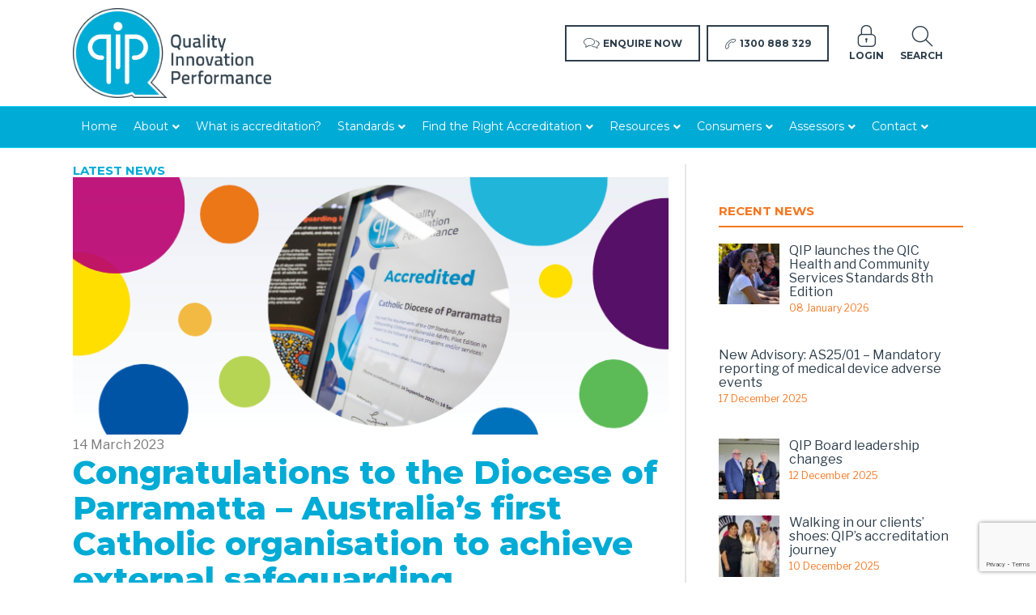

--- FILE ---
content_type: text/html; charset=UTF-8
request_url: https://www.qip.com.au/congratulations-to-the-diocese-of-parramatta-australias-first-catholic-organisation-to-achieve-external-safeguarding-accreditation/
body_size: 20667
content:
<!DOCTYPE html>
<html lang="en-AU">
<head>
<meta charset="UTF-8" />
<script>
var gform;gform||(document.addEventListener("gform_main_scripts_loaded",function(){gform.scriptsLoaded=!0}),document.addEventListener("gform/theme/scripts_loaded",function(){gform.themeScriptsLoaded=!0}),window.addEventListener("DOMContentLoaded",function(){gform.domLoaded=!0}),gform={domLoaded:!1,scriptsLoaded:!1,themeScriptsLoaded:!1,isFormEditor:()=>"function"==typeof InitializeEditor,callIfLoaded:function(o){return!(!gform.domLoaded||!gform.scriptsLoaded||!gform.themeScriptsLoaded&&!gform.isFormEditor()||(gform.isFormEditor()&&console.warn("The use of gform.initializeOnLoaded() is deprecated in the form editor context and will be removed in Gravity Forms 3.1."),o(),0))},initializeOnLoaded:function(o){gform.callIfLoaded(o)||(document.addEventListener("gform_main_scripts_loaded",()=>{gform.scriptsLoaded=!0,gform.callIfLoaded(o)}),document.addEventListener("gform/theme/scripts_loaded",()=>{gform.themeScriptsLoaded=!0,gform.callIfLoaded(o)}),window.addEventListener("DOMContentLoaded",()=>{gform.domLoaded=!0,gform.callIfLoaded(o)}))},hooks:{action:{},filter:{}},addAction:function(o,r,e,t){gform.addHook("action",o,r,e,t)},addFilter:function(o,r,e,t){gform.addHook("filter",o,r,e,t)},doAction:function(o){gform.doHook("action",o,arguments)},applyFilters:function(o){return gform.doHook("filter",o,arguments)},removeAction:function(o,r){gform.removeHook("action",o,r)},removeFilter:function(o,r,e){gform.removeHook("filter",o,r,e)},addHook:function(o,r,e,t,n){null==gform.hooks[o][r]&&(gform.hooks[o][r]=[]);var d=gform.hooks[o][r];null==n&&(n=r+"_"+d.length),gform.hooks[o][r].push({tag:n,callable:e,priority:t=null==t?10:t})},doHook:function(r,o,e){var t;if(e=Array.prototype.slice.call(e,1),null!=gform.hooks[r][o]&&((o=gform.hooks[r][o]).sort(function(o,r){return o.priority-r.priority}),o.forEach(function(o){"function"!=typeof(t=o.callable)&&(t=window[t]),"action"==r?t.apply(null,e):e[0]=t.apply(null,e)})),"filter"==r)return e[0]},removeHook:function(o,r,t,n){var e;null!=gform.hooks[o][r]&&(e=(e=gform.hooks[o][r]).filter(function(o,r,e){return!!(null!=n&&n!=o.tag||null!=t&&t!=o.priority)}),gform.hooks[o][r]=e)}});
</script>

<meta name='viewport' content='width=device-width, initial-scale=1.0' />
<meta http-equiv='X-UA-Compatible' content='IE=edge' />
<link rel="profile" href="https://gmpg.org/xfn/11" />
<title>Congratulations to the Diocese of Parramatta – Australia’s first Catholic organisation to achieve external safeguarding accreditation - QIP - Quality Innovation Performance Limited</title>

<!-- Google Tag Manager for WordPress by gtm4wp.com -->
<script data-cfasync="false" data-pagespeed-no-defer>
	var gtm4wp_datalayer_name = "dataLayer";
	var dataLayer = dataLayer || [];

	const gtm4wp_scrollerscript_debugmode         = false;
	const gtm4wp_scrollerscript_callbacktime      = 100;
	const gtm4wp_scrollerscript_readerlocation    = 150;
	const gtm4wp_scrollerscript_contentelementid  = "content";
	const gtm4wp_scrollerscript_scannertime       = 60;
</script>
<!-- End Google Tag Manager for WordPress by gtm4wp.com --><meta name="dc.title" content="Congratulations to the Diocese of Parramatta – Australia’s first Catholic organisation to achieve external safeguarding accreditation - QIP - Quality Innovation Performance Limited">
<meta name="dc.description" content="On Tuesday 7 March, AGPAL Group Chief Executive – Dr Tina Janamian, proudly joined key members of the Diocese of Parramatta and a number of parishioners to celebrate their achievement of accreditation against the QIP Safeguarding Standards for Children and Vulnerable Adults, Pilot Edition.">
<meta name="dc.relation" content="https://www.qip.com.au/congratulations-to-the-diocese-of-parramatta-australias-first-catholic-organisation-to-achieve-external-safeguarding-accreditation/">
<meta name="dc.source" content="https://www.qip.com.au/">
<meta name="dc.language" content="en_AU">
<meta name="description" content="On Tuesday 7 March, AGPAL Group Chief Executive – Dr Tina Janamian, proudly joined key members of the Diocese of Parramatta and a number of parishioners to celebrate their achievement of accreditation against the QIP Safeguarding Standards for Children and Vulnerable Adults, Pilot Edition.">
<meta name="robots" content="index, follow, max-snippet:-1, max-image-preview:large, max-video-preview:-1">
<link rel="canonical" href="https://www.qip.com.au/congratulations-to-the-diocese-of-parramatta-australias-first-catholic-organisation-to-achieve-external-safeguarding-accreditation/">
<meta property="og:url" content="https://www.qip.com.au/congratulations-to-the-diocese-of-parramatta-australias-first-catholic-organisation-to-achieve-external-safeguarding-accreditation/">
<meta property="og:site_name" content="QIP - Quality Innovation Performance Limited">
<meta property="og:locale" content="en_AU">
<meta property="og:type" content="article">
<meta property="article:author" content="">
<meta property="article:publisher" content="">
<meta property="article:section" content="News">
<meta property="og:title" content="Congratulations to the Diocese of Parramatta – Australia’s first Catholic organisation to achieve external safeguarding accreditation - QIP - Quality Innovation Performance Limited">
<meta property="og:description" content="On Tuesday 7 March, AGPAL Group Chief Executive – Dr Tina Janamian, proudly joined key members of the Diocese of Parramatta and a number of parishioners to celebrate their achievement of accreditation against the QIP Safeguarding Standards for Children and Vulnerable Adults, Pilot Edition.">
<meta property="og:image" content="https://www.qip.com.au/wp-content/uploads/2023/03/2.png">
<meta property="og:image:secure_url" content="https://www.qip.com.au/wp-content/uploads/2023/03/2.png">
<meta property="og:image:width" content="768">
<meta property="og:image:height" content="332">
<meta property="fb:pages" content="">
<meta property="fb:admins" content="">
<meta property="fb:app_id" content="">
<meta name="twitter:card" content="summary">
<meta name="twitter:site" content="">
<meta name="twitter:creator" content="">
<meta name="twitter:title" content="Congratulations to the Diocese of Parramatta – Australia’s first Catholic organisation to achieve external safeguarding accreditation - QIP - Quality Innovation Performance Limited">
<meta name="twitter:description" content="On Tuesday 7 March, AGPAL Group Chief Executive – Dr Tina Janamian, proudly joined key members of the Diocese of Parramatta and a number of parishioners to celebrate their achievement of accreditation against the QIP Safeguarding Standards for Children and Vulnerable Adults, Pilot Edition.">
<meta name="twitter:image" content="https://www.qip.com.au/wp-content/uploads/2023/03/2.png">
<link rel='dns-prefetch' href='//cdnjs.cloudflare.com' />
<link rel='dns-prefetch' href='//www.google.com' />
<link rel='dns-prefetch' href='//maxcdn.bootstrapcdn.com' />
<link rel='dns-prefetch' href='//cdn.linearicons.com' />
<link rel='dns-prefetch' href='//fonts.googleapis.com' />
<link rel='dns-prefetch' href='//www.googletagmanager.com' />
<link href='https://fonts.gstatic.com' crossorigin rel='preconnect' />
<link rel="alternate" type="application/rss+xml" title="QIP - Quality Innovation Performance Limited &raquo; Feed" href="https://www.qip.com.au/feed/" />
<link rel="alternate" type="application/rss+xml" title="QIP - Quality Innovation Performance Limited &raquo; Comments Feed" href="https://www.qip.com.au/comments/feed/" />
<link rel="alternate" title="oEmbed (JSON)" type="application/json+oembed" href="https://www.qip.com.au/wp-json/oembed/1.0/embed?url=https%3A%2F%2Fwww.qip.com.au%2Fcongratulations-to-the-diocese-of-parramatta-australias-first-catholic-organisation-to-achieve-external-safeguarding-accreditation%2F" />
<link rel="alternate" title="oEmbed (XML)" type="text/xml+oembed" href="https://www.qip.com.au/wp-json/oembed/1.0/embed?url=https%3A%2F%2Fwww.qip.com.au%2Fcongratulations-to-the-diocese-of-parramatta-australias-first-catholic-organisation-to-achieve-external-safeguarding-accreditation%2F&#038;format=xml" />
<link rel="preload" href="https://www.qip.com.au/wp-content/plugins/bb-plugin/fonts/fontawesome/5.15.4/webfonts/fa-solid-900.woff2" as="font" type="font/woff2" crossorigin="anonymous">
<style id='wp-img-auto-sizes-contain-inline-css'>
img:is([sizes=auto i],[sizes^="auto," i]){contain-intrinsic-size:3000px 1500px}
/*# sourceURL=wp-img-auto-sizes-contain-inline-css */
</style>
<style id='wp-emoji-styles-inline-css'>

	img.wp-smiley, img.emoji {
		display: inline !important;
		border: none !important;
		box-shadow: none !important;
		height: 1em !important;
		width: 1em !important;
		margin: 0 0.07em !important;
		vertical-align: -0.1em !important;
		background: none !important;
		padding: 0 !important;
	}
/*# sourceURL=wp-emoji-styles-inline-css */
</style>
<style id='wp-block-library-inline-css'>
:root{--wp-block-synced-color:#7a00df;--wp-block-synced-color--rgb:122,0,223;--wp-bound-block-color:var(--wp-block-synced-color);--wp-editor-canvas-background:#ddd;--wp-admin-theme-color:#007cba;--wp-admin-theme-color--rgb:0,124,186;--wp-admin-theme-color-darker-10:#006ba1;--wp-admin-theme-color-darker-10--rgb:0,107,160.5;--wp-admin-theme-color-darker-20:#005a87;--wp-admin-theme-color-darker-20--rgb:0,90,135;--wp-admin-border-width-focus:2px}@media (min-resolution:192dpi){:root{--wp-admin-border-width-focus:1.5px}}.wp-element-button{cursor:pointer}:root .has-very-light-gray-background-color{background-color:#eee}:root .has-very-dark-gray-background-color{background-color:#313131}:root .has-very-light-gray-color{color:#eee}:root .has-very-dark-gray-color{color:#313131}:root .has-vivid-green-cyan-to-vivid-cyan-blue-gradient-background{background:linear-gradient(135deg,#00d084,#0693e3)}:root .has-purple-crush-gradient-background{background:linear-gradient(135deg,#34e2e4,#4721fb 50%,#ab1dfe)}:root .has-hazy-dawn-gradient-background{background:linear-gradient(135deg,#faaca8,#dad0ec)}:root .has-subdued-olive-gradient-background{background:linear-gradient(135deg,#fafae1,#67a671)}:root .has-atomic-cream-gradient-background{background:linear-gradient(135deg,#fdd79a,#004a59)}:root .has-nightshade-gradient-background{background:linear-gradient(135deg,#330968,#31cdcf)}:root .has-midnight-gradient-background{background:linear-gradient(135deg,#020381,#2874fc)}:root{--wp--preset--font-size--normal:16px;--wp--preset--font-size--huge:42px}.has-regular-font-size{font-size:1em}.has-larger-font-size{font-size:2.625em}.has-normal-font-size{font-size:var(--wp--preset--font-size--normal)}.has-huge-font-size{font-size:var(--wp--preset--font-size--huge)}.has-text-align-center{text-align:center}.has-text-align-left{text-align:left}.has-text-align-right{text-align:right}.has-fit-text{white-space:nowrap!important}#end-resizable-editor-section{display:none}.aligncenter{clear:both}.items-justified-left{justify-content:flex-start}.items-justified-center{justify-content:center}.items-justified-right{justify-content:flex-end}.items-justified-space-between{justify-content:space-between}.screen-reader-text{border:0;clip-path:inset(50%);height:1px;margin:-1px;overflow:hidden;padding:0;position:absolute;width:1px;word-wrap:normal!important}.screen-reader-text:focus{background-color:#ddd;clip-path:none;color:#444;display:block;font-size:1em;height:auto;left:5px;line-height:normal;padding:15px 23px 14px;text-decoration:none;top:5px;width:auto;z-index:100000}html :where(.has-border-color){border-style:solid}html :where([style*=border-top-color]){border-top-style:solid}html :where([style*=border-right-color]){border-right-style:solid}html :where([style*=border-bottom-color]){border-bottom-style:solid}html :where([style*=border-left-color]){border-left-style:solid}html :where([style*=border-width]){border-style:solid}html :where([style*=border-top-width]){border-top-style:solid}html :where([style*=border-right-width]){border-right-style:solid}html :where([style*=border-bottom-width]){border-bottom-style:solid}html :where([style*=border-left-width]){border-left-style:solid}html :where(img[class*=wp-image-]){height:auto;max-width:100%}:where(figure){margin:0 0 1em}html :where(.is-position-sticky){--wp-admin--admin-bar--position-offset:var(--wp-admin--admin-bar--height,0px)}@media screen and (max-width:600px){html :where(.is-position-sticky){--wp-admin--admin-bar--position-offset:0px}}

/*# sourceURL=wp-block-library-inline-css */
</style><style id='global-styles-inline-css'>
:root{--wp--preset--aspect-ratio--square: 1;--wp--preset--aspect-ratio--4-3: 4/3;--wp--preset--aspect-ratio--3-4: 3/4;--wp--preset--aspect-ratio--3-2: 3/2;--wp--preset--aspect-ratio--2-3: 2/3;--wp--preset--aspect-ratio--16-9: 16/9;--wp--preset--aspect-ratio--9-16: 9/16;--wp--preset--color--black: #000000;--wp--preset--color--cyan-bluish-gray: #abb8c3;--wp--preset--color--white: #ffffff;--wp--preset--color--pale-pink: #f78da7;--wp--preset--color--vivid-red: #cf2e2e;--wp--preset--color--luminous-vivid-orange: #ff6900;--wp--preset--color--luminous-vivid-amber: #fcb900;--wp--preset--color--light-green-cyan: #7bdcb5;--wp--preset--color--vivid-green-cyan: #00d084;--wp--preset--color--pale-cyan-blue: #8ed1fc;--wp--preset--color--vivid-cyan-blue: #0693e3;--wp--preset--color--vivid-purple: #9b51e0;--wp--preset--color--fl-heading-text: #2d3e4b;--wp--preset--color--fl-body-bg: #ffffff;--wp--preset--color--fl-body-text: #7a7a7a;--wp--preset--color--fl-accent: #00abd5;--wp--preset--color--fl-accent-hover: #777777;--wp--preset--color--fl-topbar-bg: #ffffff;--wp--preset--color--fl-topbar-text: #000000;--wp--preset--color--fl-topbar-link: #428bca;--wp--preset--color--fl-topbar-hover: #428bca;--wp--preset--color--fl-header-bg: #ffffff;--wp--preset--color--fl-header-text: #2d3e4b;--wp--preset--color--fl-header-link: #2d3e4b;--wp--preset--color--fl-header-hover: #00abd5;--wp--preset--color--fl-nav-bg: #00abd5;--wp--preset--color--fl-nav-link: #ffffff;--wp--preset--color--fl-nav-hover: #ffffff;--wp--preset--color--fl-content-bg: #ffffff;--wp--preset--color--fl-footer-widgets-bg: #ffffff;--wp--preset--color--fl-footer-widgets-text: #000000;--wp--preset--color--fl-footer-widgets-link: #428bca;--wp--preset--color--fl-footer-widgets-hover: #428bca;--wp--preset--color--fl-footer-bg: #2e3d4b;--wp--preset--color--fl-footer-text: #ffffff;--wp--preset--color--fl-footer-link: #ffffff;--wp--preset--color--fl-footer-hover: #00abd5;--wp--preset--gradient--vivid-cyan-blue-to-vivid-purple: linear-gradient(135deg,rgb(6,147,227) 0%,rgb(155,81,224) 100%);--wp--preset--gradient--light-green-cyan-to-vivid-green-cyan: linear-gradient(135deg,rgb(122,220,180) 0%,rgb(0,208,130) 100%);--wp--preset--gradient--luminous-vivid-amber-to-luminous-vivid-orange: linear-gradient(135deg,rgb(252,185,0) 0%,rgb(255,105,0) 100%);--wp--preset--gradient--luminous-vivid-orange-to-vivid-red: linear-gradient(135deg,rgb(255,105,0) 0%,rgb(207,46,46) 100%);--wp--preset--gradient--very-light-gray-to-cyan-bluish-gray: linear-gradient(135deg,rgb(238,238,238) 0%,rgb(169,184,195) 100%);--wp--preset--gradient--cool-to-warm-spectrum: linear-gradient(135deg,rgb(74,234,220) 0%,rgb(151,120,209) 20%,rgb(207,42,186) 40%,rgb(238,44,130) 60%,rgb(251,105,98) 80%,rgb(254,248,76) 100%);--wp--preset--gradient--blush-light-purple: linear-gradient(135deg,rgb(255,206,236) 0%,rgb(152,150,240) 100%);--wp--preset--gradient--blush-bordeaux: linear-gradient(135deg,rgb(254,205,165) 0%,rgb(254,45,45) 50%,rgb(107,0,62) 100%);--wp--preset--gradient--luminous-dusk: linear-gradient(135deg,rgb(255,203,112) 0%,rgb(199,81,192) 50%,rgb(65,88,208) 100%);--wp--preset--gradient--pale-ocean: linear-gradient(135deg,rgb(255,245,203) 0%,rgb(182,227,212) 50%,rgb(51,167,181) 100%);--wp--preset--gradient--electric-grass: linear-gradient(135deg,rgb(202,248,128) 0%,rgb(113,206,126) 100%);--wp--preset--gradient--midnight: linear-gradient(135deg,rgb(2,3,129) 0%,rgb(40,116,252) 100%);--wp--preset--font-size--small: 13px;--wp--preset--font-size--medium: 20px;--wp--preset--font-size--large: 36px;--wp--preset--font-size--x-large: 42px;--wp--preset--spacing--20: 0.44rem;--wp--preset--spacing--30: 0.67rem;--wp--preset--spacing--40: 1rem;--wp--preset--spacing--50: 1.5rem;--wp--preset--spacing--60: 2.25rem;--wp--preset--spacing--70: 3.38rem;--wp--preset--spacing--80: 5.06rem;--wp--preset--shadow--natural: 6px 6px 9px rgba(0, 0, 0, 0.2);--wp--preset--shadow--deep: 12px 12px 50px rgba(0, 0, 0, 0.4);--wp--preset--shadow--sharp: 6px 6px 0px rgba(0, 0, 0, 0.2);--wp--preset--shadow--outlined: 6px 6px 0px -3px rgb(255, 255, 255), 6px 6px rgb(0, 0, 0);--wp--preset--shadow--crisp: 6px 6px 0px rgb(0, 0, 0);}:where(.is-layout-flex){gap: 0.5em;}:where(.is-layout-grid){gap: 0.5em;}body .is-layout-flex{display: flex;}.is-layout-flex{flex-wrap: wrap;align-items: center;}.is-layout-flex > :is(*, div){margin: 0;}body .is-layout-grid{display: grid;}.is-layout-grid > :is(*, div){margin: 0;}:where(.wp-block-columns.is-layout-flex){gap: 2em;}:where(.wp-block-columns.is-layout-grid){gap: 2em;}:where(.wp-block-post-template.is-layout-flex){gap: 1.25em;}:where(.wp-block-post-template.is-layout-grid){gap: 1.25em;}.has-black-color{color: var(--wp--preset--color--black) !important;}.has-cyan-bluish-gray-color{color: var(--wp--preset--color--cyan-bluish-gray) !important;}.has-white-color{color: var(--wp--preset--color--white) !important;}.has-pale-pink-color{color: var(--wp--preset--color--pale-pink) !important;}.has-vivid-red-color{color: var(--wp--preset--color--vivid-red) !important;}.has-luminous-vivid-orange-color{color: var(--wp--preset--color--luminous-vivid-orange) !important;}.has-luminous-vivid-amber-color{color: var(--wp--preset--color--luminous-vivid-amber) !important;}.has-light-green-cyan-color{color: var(--wp--preset--color--light-green-cyan) !important;}.has-vivid-green-cyan-color{color: var(--wp--preset--color--vivid-green-cyan) !important;}.has-pale-cyan-blue-color{color: var(--wp--preset--color--pale-cyan-blue) !important;}.has-vivid-cyan-blue-color{color: var(--wp--preset--color--vivid-cyan-blue) !important;}.has-vivid-purple-color{color: var(--wp--preset--color--vivid-purple) !important;}.has-black-background-color{background-color: var(--wp--preset--color--black) !important;}.has-cyan-bluish-gray-background-color{background-color: var(--wp--preset--color--cyan-bluish-gray) !important;}.has-white-background-color{background-color: var(--wp--preset--color--white) !important;}.has-pale-pink-background-color{background-color: var(--wp--preset--color--pale-pink) !important;}.has-vivid-red-background-color{background-color: var(--wp--preset--color--vivid-red) !important;}.has-luminous-vivid-orange-background-color{background-color: var(--wp--preset--color--luminous-vivid-orange) !important;}.has-luminous-vivid-amber-background-color{background-color: var(--wp--preset--color--luminous-vivid-amber) !important;}.has-light-green-cyan-background-color{background-color: var(--wp--preset--color--light-green-cyan) !important;}.has-vivid-green-cyan-background-color{background-color: var(--wp--preset--color--vivid-green-cyan) !important;}.has-pale-cyan-blue-background-color{background-color: var(--wp--preset--color--pale-cyan-blue) !important;}.has-vivid-cyan-blue-background-color{background-color: var(--wp--preset--color--vivid-cyan-blue) !important;}.has-vivid-purple-background-color{background-color: var(--wp--preset--color--vivid-purple) !important;}.has-black-border-color{border-color: var(--wp--preset--color--black) !important;}.has-cyan-bluish-gray-border-color{border-color: var(--wp--preset--color--cyan-bluish-gray) !important;}.has-white-border-color{border-color: var(--wp--preset--color--white) !important;}.has-pale-pink-border-color{border-color: var(--wp--preset--color--pale-pink) !important;}.has-vivid-red-border-color{border-color: var(--wp--preset--color--vivid-red) !important;}.has-luminous-vivid-orange-border-color{border-color: var(--wp--preset--color--luminous-vivid-orange) !important;}.has-luminous-vivid-amber-border-color{border-color: var(--wp--preset--color--luminous-vivid-amber) !important;}.has-light-green-cyan-border-color{border-color: var(--wp--preset--color--light-green-cyan) !important;}.has-vivid-green-cyan-border-color{border-color: var(--wp--preset--color--vivid-green-cyan) !important;}.has-pale-cyan-blue-border-color{border-color: var(--wp--preset--color--pale-cyan-blue) !important;}.has-vivid-cyan-blue-border-color{border-color: var(--wp--preset--color--vivid-cyan-blue) !important;}.has-vivid-purple-border-color{border-color: var(--wp--preset--color--vivid-purple) !important;}.has-vivid-cyan-blue-to-vivid-purple-gradient-background{background: var(--wp--preset--gradient--vivid-cyan-blue-to-vivid-purple) !important;}.has-light-green-cyan-to-vivid-green-cyan-gradient-background{background: var(--wp--preset--gradient--light-green-cyan-to-vivid-green-cyan) !important;}.has-luminous-vivid-amber-to-luminous-vivid-orange-gradient-background{background: var(--wp--preset--gradient--luminous-vivid-amber-to-luminous-vivid-orange) !important;}.has-luminous-vivid-orange-to-vivid-red-gradient-background{background: var(--wp--preset--gradient--luminous-vivid-orange-to-vivid-red) !important;}.has-very-light-gray-to-cyan-bluish-gray-gradient-background{background: var(--wp--preset--gradient--very-light-gray-to-cyan-bluish-gray) !important;}.has-cool-to-warm-spectrum-gradient-background{background: var(--wp--preset--gradient--cool-to-warm-spectrum) !important;}.has-blush-light-purple-gradient-background{background: var(--wp--preset--gradient--blush-light-purple) !important;}.has-blush-bordeaux-gradient-background{background: var(--wp--preset--gradient--blush-bordeaux) !important;}.has-luminous-dusk-gradient-background{background: var(--wp--preset--gradient--luminous-dusk) !important;}.has-pale-ocean-gradient-background{background: var(--wp--preset--gradient--pale-ocean) !important;}.has-electric-grass-gradient-background{background: var(--wp--preset--gradient--electric-grass) !important;}.has-midnight-gradient-background{background: var(--wp--preset--gradient--midnight) !important;}.has-small-font-size{font-size: var(--wp--preset--font-size--small) !important;}.has-medium-font-size{font-size: var(--wp--preset--font-size--medium) !important;}.has-large-font-size{font-size: var(--wp--preset--font-size--large) !important;}.has-x-large-font-size{font-size: var(--wp--preset--font-size--x-large) !important;}
/*# sourceURL=global-styles-inline-css */
</style>

<style id='classic-theme-styles-inline-css'>
/*! This file is auto-generated */
.wp-block-button__link{color:#fff;background-color:#32373c;border-radius:9999px;box-shadow:none;text-decoration:none;padding:calc(.667em + 2px) calc(1.333em + 2px);font-size:1.125em}.wp-block-file__button{background:#32373c;color:#fff;text-decoration:none}
/*# sourceURL=/wp-includes/css/classic-themes.min.css */
</style>
<link rel='stylesheet' id='aptf-pro-bxslider-css-css' href='https://www.qip.com.au/wp-content/plugins/accesspress-twitter-feed-pro/css/jquery.bxslider.css' media='all' />
<link rel='stylesheet' id='aptf-pro-lightbox-css-css' href='https://www.qip.com.au/wp-content/plugins/accesspress-twitter-feed-pro/css/lightbox.css' media='all' />
<link rel='stylesheet' id='aptf-pro-front-css-css' href='https://www.qip.com.au/wp-content/plugins/accesspress-twitter-feed-pro/css/frontend.css' media='all' />
<link rel='stylesheet' id='aptf-pro-font-css-css' href='https://www.qip.com.au/wp-content/plugins/accesspress-twitter-feed-pro/css/fonts.css' media='all' />
<link rel='stylesheet' id='aptf-pro-fontawesome-css' href='//maxcdn.bootstrapcdn.com/font-awesome/4.3.0/css/font-awesome.min.css' media='all' />
<link rel='stylesheet' id='aptf-pro-linearicons-css' href='//cdn.linearicons.com/free/1.0.0/icon-font.min.css' media='all' />
<link rel='stylesheet' id='announcer-css-css' href='https://www.qip.com.au/wp-content/plugins/announcer/public/css/style.css' media='all' />
<link rel='stylesheet' id='icon-1538463882-css' href='https://www.qip.com.au/wp-content/uploads/bb-plugin/icons/icon-1538463882/style.css' media='all' />
<link rel='stylesheet' id='font-awesome-5-css' href='https://www.qip.com.au/wp-content/plugins/bb-plugin/fonts/fontawesome/5.15.4/css/all.min.css' media='all' />
<link rel='stylesheet' id='font-awesome-css' href='https://www.qip.com.au/wp-content/plugins/bb-plugin/fonts/fontawesome/5.15.4/css/v4-shims.min.css' media='all' />
<link rel='stylesheet' id='fl-builder-layout-bundle-a828a58928ad9227f90a7f032792fa67-css' href='https://www.qip.com.au/wp-content/uploads/bb-plugin/cache/a828a58928ad9227f90a7f032792fa67-layout-bundle.css' media='all' />
<link rel='stylesheet' id='search-filter-plugin-styles-css' href='https://www.qip.com.au/wp-content/plugins/search-filter-pro/public/assets/css/search-filter.min.css' media='all' />
<link rel='stylesheet' id='tc-caf-pro-common-style-css' href='https://www.qip.com.au/wp-content/plugins/category-ajax-filter-pro/assets/css/common/common.css' media='all' />
<link rel='stylesheet' id='jquery-magnificpopup-css' href='https://www.qip.com.au/wp-content/plugins/bb-plugin/css/jquery.magnificpopup.min.css' media='all' />
<link rel='stylesheet' id='base-css' href='https://www.qip.com.au/wp-content/themes/bb-theme/css/base.min.css' media='all' />
<link rel='stylesheet' id='fl-automator-skin-css' href='https://www.qip.com.au/wp-content/uploads/bb-theme/skin-6953da1e6e0b7.css' media='all' />
<link rel='stylesheet' id='fl-child-theme-css' href='https://www.qip.com.au/wp-content/themes/bb-theme-child/style.css' media='all' />
<link rel='stylesheet' id='pp-animate-css' href='https://www.qip.com.au/wp-content/plugins/bbpowerpack/assets/css/animate.min.css' media='all' />
<link rel='stylesheet' id='fl-builder-google-fonts-a4be56c92df8576aab8f1f6ee2c2b2a3-css' href='//fonts.googleapis.com/css?family=Libre+Franklin%3A400%2Cdefault%2C100%2C300%2C700%7CMontserrat%3A700%2C400%2C800' media='all' />
<script src="https://www.qip.com.au/wp-includes/js/jquery/jquery.min.js" id="jquery-core-js"></script>
<script src="https://www.qip.com.au/wp-includes/js/jquery/jquery-migrate.min.js" id="jquery-migrate-js"></script>
<script src="https://www.qip.com.au/wp-content/plugins/accesspress-twitter-feed-pro/js/jquery.easing.min.js" id="aptf-pro-easing-js"></script>
<script src="https://www.qip.com.au/wp-content/plugins/accesspress-twitter-feed-pro/js/jquery.easy-ticker.min.js" id="aptf-pro-easy-ticker-js"></script>
<script src="https://www.qip.com.au/wp-content/plugins/accesspress-twitter-feed-pro/js/jquery.bxslider.min.js" id="aptf-pro-bxslider-js-js"></script>
<script src="https://www.qip.com.au/wp-content/plugins/accesspress-twitter-feed-pro/js/lightbox.js" id="aptf-pro-lightbox-js-js"></script>
<script src="https://www.qip.com.au/wp-content/plugins/accesspress-twitter-feed-pro/js/frontend.js" id="aptf-pro-front-js-js"></script>
<script src="https://www.qip.com.au/wp-content/plugins/duracelltomi-google-tag-manager/dist/js/analytics-talk-content-tracking.js" id="gtm4wp-scroll-tracking-js"></script>
<script id="search-filter-plugin-build-js-extra">
var SF_LDATA = {"ajax_url":"https://www.qip.com.au/wp-admin/admin-ajax.php","home_url":"https://www.qip.com.au/","extensions":[]};
//# sourceURL=search-filter-plugin-build-js-extra
</script>
<script src="https://www.qip.com.au/wp-content/plugins/search-filter-pro/public/assets/js/search-filter-build.min.js" id="search-filter-plugin-build-js"></script>
<script src="https://www.qip.com.au/wp-content/plugins/search-filter-pro/public/assets/js/chosen.jquery.min.js" id="search-filter-plugin-chosen-js"></script>
<script id="ai-js-js-extra">
var MyAjax = {"ajaxurl":"https://www.qip.com.au/wp-admin/admin-ajax.php","security":"05bb04e8e5"};
//# sourceURL=ai-js-js-extra
</script>
<script src="https://www.qip.com.au/wp-content/plugins/advanced-iframe/js/ai.min.js" id="ai-js-js"></script>
<link rel="https://api.w.org/" href="https://www.qip.com.au/wp-json/" /><link rel="alternate" title="JSON" type="application/json" href="https://www.qip.com.au/wp-json/wp/v2/posts/37937" /><link rel="EditURI" type="application/rsd+xml" title="RSD" href="https://www.qip.com.au/xmlrpc.php?rsd" />
<link rel='shortlink' href='https://www.qip.com.au/?p=37937' />
		<script>
			var bb_powerpack = {
				version: '2.40.10',
				getAjaxUrl: function() { return atob( 'aHR0cHM6Ly93d3cucWlwLmNvbS5hdS93cC1hZG1pbi9hZG1pbi1hamF4LnBocA==' ); },
				callback: function() {},
				mapMarkerData: {},
				post_id: '37937',
				search_term: '',
				current_page: 'https://www.qip.com.au/congratulations-to-the-diocese-of-parramatta-australias-first-catholic-organisation-to-achieve-external-safeguarding-accreditation/',
				conditionals: {
					is_front_page: false,
					is_home: false,
					is_archive: false,
					current_post_type: '',
					is_tax: false,
										is_author: false,
					current_author: false,
					is_search: false,
									}
			};
		</script>
		<meta name="generator" content="Site Kit by Google 1.170.0" /><!-- Global site tag (gtag.js) - Google Analytics -->
<script async src="https://www.googletagmanager.com/gtag/js?id=UA-132003245-1"></script>
<script>
  window.dataLayer = window.dataLayer || [];
  function gtag(){dataLayer.push(arguments);}
  gtag('js', new Date());

  gtag('config', 'UA-132003245-1');
</script>

<!-- Google Tag Manager -->
<script>(function(w,d,s,l,i){w[l]=w[l]||[];w[l].push({'gtm.start':
new Date().getTime(),event:'gtm.js'});var f=d.getElementsByTagName(s)[0],
j=d.createElement(s),dl=l!='dataLayer'?'&l='+l:'';j.async=true;j.src=
'https://www.googletagmanager.com/gtm.js?id='+i+dl;f.parentNode.insertBefore(j,f);
})(window,document,'script','dataLayer','GTM-MJHF3Q9');</script>
<!-- End Google Tag Manager -->
<!-- Google Tag Manager for WordPress by gtm4wp.com -->
<!-- GTM Container placement set to footer -->
<script data-cfasync="false" data-pagespeed-no-defer>
	var dataLayer_content = {"pagePostType":"post","pagePostType2":"single-post","pageCategory":["news"],"pagePostAuthor":"qipadmin"};
	dataLayer.push( dataLayer_content );
</script>
<script data-cfasync="false" data-pagespeed-no-defer>
(function(w,d,s,l,i){w[l]=w[l]||[];w[l].push({'gtm.start':
new Date().getTime(),event:'gtm.js'});var f=d.getElementsByTagName(s)[0],
j=d.createElement(s),dl=l!='dataLayer'?'&l='+l:'';j.async=true;j.src=
'//www.googletagmanager.com/gtm.js?id='+i+dl;f.parentNode.insertBefore(j,f);
})(window,document,'script','dataLayer','GTM-MJHF3Q9');
</script>
<!-- End Google Tag Manager for WordPress by gtm4wp.com --><link rel="Shortcut Icon" type="image/x-icon" href="https://www.qip.com.au/favicon.ico" /><link rel="stylesheet" href="https://www.qip.com.au/wp-content/uploads/bb-plugin/icons/icon-1538463882/style.css" type="text/css" media="all">
<!-- Meta Pixel Code -->
<script type='text/javascript'>
!function(f,b,e,v,n,t,s){if(f.fbq)return;n=f.fbq=function(){n.callMethod?
n.callMethod.apply(n,arguments):n.queue.push(arguments)};if(!f._fbq)f._fbq=n;
n.push=n;n.loaded=!0;n.version='2.0';n.queue=[];t=b.createElement(e);t.async=!0;
t.src=v;s=b.getElementsByTagName(e)[0];s.parentNode.insertBefore(t,s)}(window,
document,'script','https://connect.facebook.net/en_US/fbevents.js?v=next');
</script>
<!-- End Meta Pixel Code -->

      <script type='text/javascript'>
        var url = window.location.origin + '?ob=open-bridge';
        fbq('set', 'openbridge', '133785660618020', url);
      </script>
    <script type='text/javascript'>fbq('init', '133785660618020', {}, {
    "agent": "wordpress-6.9-3.0.16"
})</script><script type='text/javascript'>
    fbq('track', 'PageView', []);
  </script>
<!-- Meta Pixel Code -->
<noscript>
<img height="1" width="1" style="display:none" alt="fbpx"
src="https://www.facebook.com/tr?id=133785660618020&ev=PageView&noscript=1" />
</noscript>
<!-- End Meta Pixel Code -->
<link rel="icon" href="https://www.qip.com.au/wp-content/uploads/2017/05/cropped-qip-icon-32x32.png" sizes="32x32" />
<link rel="icon" href="https://www.qip.com.au/wp-content/uploads/2017/05/cropped-qip-icon-192x192.png" sizes="192x192" />
<link rel="apple-touch-icon" href="https://www.qip.com.au/wp-content/uploads/2017/05/cropped-qip-icon-180x180.png" />
<meta name="msapplication-TileImage" content="https://www.qip.com.au/wp-content/uploads/2017/05/cropped-qip-icon-270x270.png" />
		<style id="wp-custom-css">
			.data-target-div1 .caf-post-layout1 .caf-post-title {
    background-color: #00ABD5;
}

@media (min-width: 992px) {
	.fl-shrink-header-enabled .fl-page-header {

			top: 0px;

	}
}		</style>
		<!-- Google Tag Manager -->
<script>(function(w,d,s,l,i){w[l]=w[l]||[];w[l].push({'gtm.start':
new Date().getTime(),event:'gtm.js'});var f=d.getElementsByTagName(s)[0],
j=d.createElement(s),dl=l!='dataLayer'?'&l='+l:'';j.async=true;j.src=
'https://www.googletagmanager.com/gtm.js?id='+i+dl;f.parentNode.insertBefore(j,f);
})(window,document,'script','dataLayer','GTM-MJHF3Q9');</script>
<!-- End Google Tag Manager -->
</head>
<body class="wp-singular post-template-default single single-post postid-37937 single-format-standard wp-theme-bb-theme wp-child-theme-bb-theme-child fl-builder-2-10-0-5 fl-themer-1-5-2-1-20251125200437 fl-theme-1-7-19-1 fl-no-js fl-theme-builder-footer fl-theme-builder-footer-sitewide-footer fl-theme-builder-singular fl-theme-builder-singular-news-single metaslider-plugin fl-framework-base fl-preset-default fl-full-width fl-has-sidebar fl-nav-mobile-offcanvas fl-offcanvas-push-opacity-left fl-shrink fl-scroll-to-top fl-submenu-indicator fl-submenu-toggle fl-nav-collapse-menu" itemscope="itemscope" itemtype="https://schema.org/WebPage">
<!-- Google Tag Manager (noscript) -->
<noscript><iframe src="https://www.googletagmanager.com/ns.html?id=GTM-MJHF3Q9"
height="0" width="0" style="display:none;visibility:hidden"></iframe></noscript>
<!-- End Google Tag Manager (noscript) --><!-- Google Tag Manager (noscript) -->
<noscript><iframe src="https://www.googletagmanager.com/ns.html?id=GTM-MJHF3Q9"
height="0" width="0" style="display:none;visibility:hidden"></iframe></noscript>
<!-- End Google Tag Manager (noscript) --><a aria-label="Skip to content" class="fl-screen-reader-text" href="#fl-main-content">Skip to content</a><div class="fl-page">
	<header class="fl-page-header fl-page-header-primary fl-page-nav-bottom fl-page-nav-toggle-button fl-page-nav-toggle-visible-medium-mobile" itemscope="itemscope" itemtype="https://schema.org/WPHeader">
	<div class="fl-page-header-wrap">
		<div class="fl-page-header-container container">
			<div class="fl-page-header-row row">
				<div class="col-sm-3 col-md-3 fl-page-header-logo-col">
					<div class="fl-page-header-logo" itemscope="itemscope" itemtype="https://schema.org/Organization">
						<a href="https://www.qip.com.au/" itemprop="url"><img class="fl-logo-img" loading="false" data-no-lazy="1"   itemscope itemtype="https://schema.org/ImageObject" src="https://www.qip.com.au/wp-content/uploads/2019/12/QIP_RGB.png" data-retina="" title="" width="1181" data-width="1181" height="536" data-height="536" alt="QIP - Quality Innovation Performance Limited" /><meta itemprop="name" content="QIP - Quality Innovation Performance Limited" /></a>
											</div>
				</div>
				<div class="col-sm-9 col-md-9">
					<div class="fl-page-header-content">
						<div class="fl-page-header-text"><div class="qip-header-widget">
<div class="qip-header-btn">
<a class="header-btn header-email" href="/contact-us/"><i class="icon-uni6B"></i> Enquire now</a> <a class="header-btn header-phone" href="tel:1300888329"><i class="icon-uni77"></i> 1300 888 329</a></div><div class="qip-header-link"><a class="header-link header-login" href="/login"><i class="icon-uni45"></i><span>
 Login</span></a><a class="header-link header-search" href="#qip-search"><i class="icon-uni6A"></i><span>Search</span></a></div>
</div></div>					</div>
				</div>
			</div>
		</div>
	</div>
	<div class="fl-page-nav-wrap">
		<div class="fl-page-nav-container container">
			<nav class="fl-page-nav navbar navbar-default navbar-expand-md" aria-label="Header Menu" itemscope="itemscope" itemtype="https://schema.org/SiteNavigationElement">
				<button type="button" class="navbar-toggle navbar-toggler" data-toggle="collapse" data-target=".fl-page-nav-collapse">
					<span>Menu</span>
				</button>
				<div class="fl-page-nav-collapse collapse navbar-collapse">
					<ul id="menu-mainmenu" class="nav navbar-nav menu"><li id="menu-item-156" class="menu-item menu-item-type-post_type menu-item-object-page menu-item-home menu-item-156 nav-item"><a href="https://www.qip.com.au/" class="nav-link">Home</a></li>
<li id="menu-item-157" class="menu-item menu-item-type-post_type menu-item-object-page menu-item-has-children menu-item-157 nav-item"><a href="https://www.qip.com.au/about-us/" class="nav-link">About</a>
<ul class="sub-menu">
	<li id="menu-item-4003" class="fl-scroll-link menu-item menu-item-type-custom menu-item-object-custom menu-item-4003 nav-item"><a href="https://www.qip.com.au/about-us#acknowledgement" class="nav-link">Acknowledgement</a></li>
	<li id="menu-item-161" class="menu-item menu-item-type-post_type menu-item-object-page menu-item-161 nav-item"><a href="https://www.qip.com.au/about-us/group-ceo/" class="nav-link">Group CEO</a></li>
	<li id="menu-item-160" class="menu-item menu-item-type-post_type menu-item-object-page menu-item-160 nav-item"><a href="https://www.qip.com.au/about-us/board-of-directors/" class="nav-link">Board of Directors</a></li>
	<li id="menu-item-162" class="menu-item menu-item-type-post_type menu-item-object-page menu-item-162 nav-item"><a href="https://www.qip.com.au/about-us/join-us-as-an-employee/" class="nav-link">Join us as an employee</a></li>
</ul>
</li>
<li id="menu-item-152" class="menu-item menu-item-type-post_type menu-item-object-page menu-item-152 nav-item"><a href="https://www.qip.com.au/what-is-accreditation/" class="nav-link">What is accreditation?</a></li>
<li id="menu-item-235" class="mega-menu menu-item menu-item-type-post_type_archive menu-item-object-standard menu-item-has-children menu-item-235 nav-item"><a href="https://www.qip.com.au/standards/" class="nav-link">Standards</a>
<ul class="sub-menu">
	<li id="menu-item-3369" class="hide-heading menu-item menu-item-type-custom menu-item-object-custom menu-item-has-children menu-item-3369 nav-item"><a href="#" class="nav-link">Column 1</a>
	<ul class="sub-menu">
		<li id="menu-item-3966" class="menu-item menu-item-type-custom menu-item-object-custom menu-item-3966 nav-item"><a href="/standard" class="nav-link">Search all standards</a></li>
		<li id="menu-item-115997" class="menu-item menu-item-type-custom menu-item-object-custom menu-item-115997 nav-item"><a href="https://www.qip.com.au/standards/national-safety-and-quality-cosmetic-surgery-standards/" class="nav-link">Cosmetic Surgery Standards</a></li>
		<li id="menu-item-238" class="menu-item menu-item-type-post_type menu-item-object-standard menu-item-238 nav-item"><a href="https://www.qip.com.au/standards/diagnostic-imaging-accreditation-scheme-standards/" class="nav-link">DIAS Standards</a></li>
		<li id="menu-item-37200" class="menu-item menu-item-type-post_type menu-item-object-standard menu-item-37200 nav-item"><a href="https://www.qip.com.au/standards/national-clinical-trials-governance-framework/" class="nav-link">National Clinical Trials Governance Framework</a></li>
		<li id="menu-item-5792" class="menu-item menu-item-type-post_type menu-item-object-standard menu-item-5792 nav-item"><a href="https://www.qip.com.au/standards/national-disability-insurance-scheme-ndis/" class="nav-link">NDIS Practice Standards</a></li>
	</ul>
</li>
	<li id="menu-item-3370" class="hide-heading menu-item menu-item-type-custom menu-item-object-custom menu-item-has-children menu-item-3370 nav-item"><a href="#" class="nav-link">Column 2</a>
	<ul class="sub-menu">
		<li id="menu-item-242" class="menu-item menu-item-type-post_type menu-item-object-standard menu-item-242 nav-item"><a href="https://www.qip.com.au/standards/national-standards-for-mental-health-services-nsmhs/" class="nav-link">NSMHS</a></li>
		<li id="menu-item-31033" class="menu-item menu-item-type-post_type menu-item-object-standard menu-item-31033 nav-item"><a href="https://www.qip.com.au/standards/nsqdmh-standards/" class="nav-link">NSQDMH Standards</a></li>
		<li id="menu-item-3884" class="menu-item menu-item-type-post_type menu-item-object-standard menu-item-3884 nav-item"><a href="https://www.qip.com.au/standards/national-safety-and-quality-health-service-nsqhs-standards/" class="nav-link">NSQHS Standards</a></li>
		<li id="menu-item-87820" class="menu-item menu-item-type-custom menu-item-object-custom menu-item-87820 nav-item"><a href="https://www.qip.com.au/standards/nsqmhcmo-standards" class="nav-link">NSQMHCMO Standards</a></li>
		<li id="menu-item-3885" class="menu-item menu-item-type-post_type menu-item-object-standard menu-item-3885 nav-item"><a href="https://www.qip.com.au/standards/primary-and-community-healthcare-standards-private-dental/" class="nav-link">Private Dental, Primary and Community Healthcare Standards</a></li>
	</ul>
</li>
	<li id="menu-item-3371" class="hide-heading menu-item menu-item-type-custom menu-item-object-custom menu-item-has-children menu-item-3371 nav-item"><a href="#" class="nav-link">Column 3</a>
	<ul class="sub-menu">
		<li id="menu-item-26646" class="menu-item menu-item-type-custom menu-item-object-custom menu-item-26646 nav-item"><a href="https://www.qip.com.au/standards/the-primary-and-community-healthcare-standards/" class="nav-link">Primary and Community Healthcare Standards</a></li>
		<li id="menu-item-245" class="menu-item menu-item-type-post_type menu-item-object-standard menu-item-245 nav-item"><a href="https://www.qip.com.au/standards/qic-health-and-community-services-standards/" class="nav-link">QIC Standards</a></li>
		<li id="menu-item-28662" class="menu-item menu-item-type-post_type menu-item-object-standard menu-item-28662 nav-item"><a href="https://www.qip.com.au/standards/safeguarding-standards/" class="nav-link">QIP Safeguarding Standards</a></li>
		<li id="menu-item-246" class="menu-item menu-item-type-post_type menu-item-object-standard menu-item-246 nav-item"><a href="https://www.qip.com.au/standards/royal-australian-college-general-practitioners-racgp-standards/" class="nav-link">RACGP Standards</a></li>
		<li id="menu-item-3890" class="menu-item menu-item-type-post_type menu-item-object-standard menu-item-3890 nav-item"><a href="https://www.qip.com.au/standards/royal-australian-college-general-practitioners-prison-health/" class="nav-link">RACGP for prisons</a></li>
	</ul>
</li>
	<li id="menu-item-3372" class="hide-heading menu-item menu-item-type-custom menu-item-object-custom menu-item-has-children menu-item-3372 nav-item"><a href="#" class="nav-link">Column 4</a>
	<ul class="sub-menu">
		<li id="menu-item-247" class="menu-item menu-item-type-post_type menu-item-object-standard menu-item-247 nav-item"><a href="https://www.qip.com.au/standards/rainbow-tick-standards/" class="nav-link">Rainbow Tick Standards</a></li>
		<li id="menu-item-13568" class="menu-item menu-item-type-post_type menu-item-object-standard menu-item-13568 nav-item"><a href="https://www.qip.com.au/standards/suicide-prevention-australia-standards/" class="nav-link">Suicide Prevention Program Standards</a></li>
	</ul>
</li>
</ul>
</li>
<li id="menu-item-206" class="mega-menu menu-item menu-item-type-post_type_archive menu-item-object-industry menu-item-has-children menu-item-206 nav-item"><a href="https://www.qip.com.au/find-the-right-accreditation/" class="nav-link">Find the Right Accreditation</a>
<ul class="sub-menu">
	<li id="menu-item-3376" class="hide-heading menu-item menu-item-type-custom menu-item-object-custom menu-item-has-children menu-item-3376 nav-item"><a href="#" class="nav-link">Col1</a>
	<ul class="sub-menu">
		<li id="menu-item-217" class="menu-item menu-item-type-post_type menu-item-object-industry menu-item-217 nav-item"><a href="https://www.qip.com.au/find-the-right-accreditation/aboriginal-torres-strait-islander-indigenous-support/" class="nav-link">Aboriginal &#038; Torres Strait Islander</a></li>
		<li id="menu-item-3894" class="menu-item menu-item-type-post_type menu-item-object-industry menu-item-3894 nav-item"><a href="https://www.qip.com.au/find-the-right-accreditation/allied-specialised-health-services/" class="nav-link">Allied health services</a></li>
		<li id="menu-item-208" class="menu-item menu-item-type-post_type menu-item-object-industry menu-item-208 nav-item"><a href="https://www.qip.com.au/find-the-right-accreditation/community-organisations/" class="nav-link">Community organisations</a></li>
		<li id="menu-item-4165" class="menu-item menu-item-type-custom menu-item-object-custom menu-item-4165 nav-item"><a href="https://www.qip.com.au/find-the-right-accreditation/correctional-centre-health-services/" class="nav-link">Corrective centre health services</a></li>
		<li id="menu-item-93076" class="menu-item menu-item-type-custom menu-item-object-custom menu-item-93076 nav-item"><a href="https://www.qip.com.au/find-the-right-accreditation/cosmetic-medical-surgical-facilities-new/" class="nav-link">Cosmetic facilities</a></li>
		<li id="menu-item-210" class="menu-item menu-item-type-post_type menu-item-object-industry menu-item-210 nav-item"><a href="https://www.qip.com.au/find-the-right-accreditation/day-procedure-services/" class="nav-link">Day procedure services</a></li>
	</ul>
</li>
	<li id="menu-item-3377" class="hide-heading menu-item menu-item-type-custom menu-item-object-custom menu-item-has-children menu-item-3377 nav-item"><a href="#" class="nav-link">Col2</a>
	<ul class="sub-menu">
		<li id="menu-item-211" class="menu-item menu-item-type-post_type menu-item-object-industry menu-item-211 nav-item"><a href="https://www.qip.com.au/find-the-right-accreditation/private-dental-practice-accreditation/" class="nav-link">Dental – private</a></li>
		<li id="menu-item-3900" class="menu-item menu-item-type-post_type menu-item-object-industry menu-item-3900 nav-item"><a href="https://www.qip.com.au/find-the-right-accreditation/dental-accreditation-public-specialist/" class="nav-link">Dental – public &#038; specialist</a></li>
		<li id="menu-item-212" class="menu-item menu-item-type-post_type menu-item-object-industry menu-item-212 nav-item"><a href="https://www.qip.com.au/find-the-right-accreditation/diagnostic-imaging-services/" class="nav-link">Diagnostic imaging services</a></li>
		<li id="menu-item-214" class="menu-item menu-item-type-post_type menu-item-object-industry menu-item-214 nav-item"><a href="https://www.qip.com.au/find-the-right-accreditation/general-practices/" class="nav-link">General practices</a></li>
		<li id="menu-item-215" class="menu-item menu-item-type-post_type menu-item-object-industry menu-item-215 nav-item"><a href="https://www.qip.com.au/find-the-right-accreditation/hospital-accreditation/" class="nav-link">Hospitals</a></li>
	</ul>
</li>
	<li id="menu-item-3378" class="hide-heading menu-item menu-item-type-custom menu-item-object-custom menu-item-has-children menu-item-3378 nav-item"><a href="#" class="nav-link">Col3</a>
	<ul class="sub-menu">
		<li id="menu-item-219" class="menu-item menu-item-type-post_type menu-item-object-industry menu-item-219 nav-item"><a href="https://www.qip.com.au/find-the-right-accreditation/mental-health-services/" class="nav-link">Mental health</a></li>
		<li id="menu-item-3907" class="menu-item menu-item-type-post_type menu-item-object-industry menu-item-3907 nav-item"><a href="https://www.qip.com.au/find-the-right-accreditation/multi-accreditation/" class="nav-link">Multi-accreditation</a></li>
		<li id="menu-item-213" class="menu-item menu-item-type-post_type menu-item-object-industry menu-item-213 nav-item"><a href="https://www.qip.com.au/find-the-right-accreditation/disability-support-services/" class="nav-link">NDIS &#038; human services</a></li>
		<li id="menu-item-216" class="menu-item menu-item-type-post_type menu-item-object-industry menu-item-216 nav-item"><a href="https://www.qip.com.au/find-the-right-accreditation/non-government-organisations-ngo/" class="nav-link">NGOs</a></li>
		<li id="menu-item-3910" class="menu-item menu-item-type-post_type menu-item-object-industry menu-item-3910 nav-item"><a href="https://www.qip.com.au/find-the-right-accreditation/find-the-right-accreditation-peak-bodies-accho-phn/" class="nav-link">Peak Bodies, ACCHOs &#038; PHNs</a></li>
	</ul>
</li>
	<li id="menu-item-3379" class="hide-heading menu-item menu-item-type-custom menu-item-object-custom menu-item-has-children menu-item-3379 nav-item"><a href="#" class="nav-link">Col4</a>
	<ul class="sub-menu">
		<li id="menu-item-221" class="menu-item menu-item-type-post_type menu-item-object-industry menu-item-221 nav-item"><a href="https://www.qip.com.au/find-the-right-accreditation/primary-health-care-centres/" class="nav-link">Primary health care centres</a></li>
		<li id="menu-item-3913" class="menu-item menu-item-type-post_type menu-item-object-industry menu-item-3913 nav-item"><a href="https://www.qip.com.au/find-the-right-accreditation/royal-flying-doctor-service-rfds/" class="nav-link">Royal Flying Doctor Services</a></li>
		<li id="menu-item-5180" class="menu-item menu-item-type-custom menu-item-object-custom menu-item-5180 nav-item"><a href="https://www.qip.com.au/find-the-right-accreditation/rural-and-remote-organisations" class="nav-link">Rural &#038; remote organisations</a></li>
		<li id="menu-item-220" class="menu-item menu-item-type-post_type menu-item-object-industry menu-item-220 nav-item"><a href="https://www.qip.com.au/find-the-right-accreditation/other/" class="nav-link">Other</a></li>
	</ul>
</li>
</ul>
</li>
<li id="menu-item-142" class="menu-item menu-item-type-post_type menu-item-object-page menu-item-has-children menu-item-142 nav-item"><a href="https://www.qip.com.au/resources-support/" class="nav-link">Resources</a>
<ul class="sub-menu">
	<li id="menu-item-10252" class="menu-item menu-item-type-post_type menu-item-object-page menu-item-10252 nav-item"><a href="https://www.qip.com.au/standards-and-regulator-accreditation-updates/" class="nav-link">Impacts of COVID-19 public health orders on scheduled assessments</a></li>
	<li id="menu-item-4039" class="menu-item menu-item-type-post_type menu-item-object-page menu-item-4039 nav-item"><a href="https://www.qip.com.au/resources-support/education-training/" class="nav-link">Education &#038; training</a></li>
	<li id="menu-item-10433" class="menu-item menu-item-type-post_type menu-item-object-page menu-item-10433 nav-item"><a href="https://www.qip.com.au/resources-support/qip-webinars/" class="nav-link">QIP webinars</a></li>
	<li id="menu-item-3874" class="menu-item menu-item-type-post_type menu-item-object-page menu-item-3874 nav-item"><a href="https://www.qip.com.au/resources-support/organisations-in-focus/" class="nav-link">Organisations in focus</a></li>
	<li id="menu-item-96705" class="menu-item menu-item-type-custom menu-item-object-custom menu-item-has-children menu-item-96705 nav-item"><a href="#" class="nav-link">News and Updates</a>
	<ul class="sub-menu">
		<li id="menu-item-96704" class="menu-item menu-item-type-post_type menu-item-object-page menu-item-96704 nav-item"><a href="https://www.qip.com.au/resources-support/news/" class="nav-link">General News and Updates</a></li>
		<li id="menu-item-96703" class="menu-item menu-item-type-custom menu-item-object-custom menu-item-96703 nav-item"><a href="https://www.qip.com.au/category/nsqhs-standards/?order=desc&#038;orderby=date" class="nav-link">NSQHS Standards News</a></li>
		<li id="menu-item-96702" class="menu-item menu-item-type-custom menu-item-object-custom menu-item-96702 nav-item"><a href="https://www.qip.com.au/category/dias-standards/?order=desc&#038;orderby=date" class="nav-link">DIAS Standards News</a></li>
	</ul>
</li>
	<li id="menu-item-27391" class="menu-item menu-item-type-post_type menu-item-object-page menu-item-27391 nav-item"><a href="https://www.qip.com.au/utas-courses/" class="nav-link">UTAS Courses</a></li>
</ul>
</li>
<li id="menu-item-3244" class="menu-item menu-item-type-post_type menu-item-object-page menu-item-has-children menu-item-3244 nav-item"><a href="https://www.qip.com.au/for-consumers/" class="nav-link">Consumers</a>
<ul class="sub-menu">
	<li id="menu-item-3978" class="menu-item menu-item-type-post_type menu-item-object-page menu-item-3978 nav-item"><a href="https://www.qip.com.au/for-consumers/" class="nav-link">For consumers</a></li>
	<li id="menu-item-3976" class="menu-item menu-item-type-post_type menu-item-object-page menu-item-3976 nav-item"><a href="https://www.qip.com.au/find-accredited-organisation/" class="nav-link">Find an accredited organisation</a></li>
</ul>
</li>
<li id="menu-item-83739" class="menu-item menu-item-type-custom menu-item-object-custom menu-item-has-children menu-item-83739 nav-item"><a href="#" class="nav-link">Assessors</a>
<ul class="sub-menu">
	<li id="menu-item-83743" class="menu-item menu-item-type-post_type menu-item-object-page menu-item-83743 nav-item"><a href="https://www.qip.com.au/about-us/about-qip-assessors/" class="nav-link">About QIP Assessors</a></li>
	<li id="menu-item-83741" class="menu-item menu-item-type-post_type menu-item-object-page menu-item-83741 nav-item"><a href="https://www.qip.com.au/become-an-assessor/" class="nav-link">Become a QIP Assessor</a></li>
	<li id="menu-item-83740" class="menu-item menu-item-type-post_type menu-item-object-page menu-item-83740 nav-item"><a href="https://www.qip.com.au/assessor-eligibility-application/" class="nav-link">Assessor Eligibility &#038; Application</a></li>
	<li id="menu-item-83742" class="menu-item menu-item-type-post_type menu-item-object-page menu-item-83742 nav-item"><a href="https://www.qip.com.au/assessor-stories/" class="nav-link">Assessor Stories</a></li>
</ul>
</li>
<li id="menu-item-136" class="menu-item menu-item-type-post_type menu-item-object-page menu-item-has-children menu-item-136 nav-item"><a href="https://www.qip.com.au/contact-us/" class="nav-link">Contact</a>
<ul class="sub-menu">
	<li id="menu-item-3788" class="menu-item menu-item-type-post_type menu-item-object-page menu-item-3788 nav-item"><a href="https://www.qip.com.au/contact-us/compliments-and-complaints/" class="nav-link">Compliments &#038; complaints</a></li>
	<li id="menu-item-3977" class="menu-item menu-item-type-post_type menu-item-object-page menu-item-3977 nav-item"><a href="https://www.qip.com.au/find-accredited-organisation/" class="nav-link">Find an accredited organisation</a></li>
</ul>
</li>
</ul>				</div>
			</nav>
		</div>
	</div>
</header><!-- .fl-page-header -->
	<div id="fl-main-content" class="fl-page-content" itemprop="mainContentOfPage" role="main">

		<div class="fl-builder-content fl-builder-content-3957 fl-builder-global-templates-locked" data-post-id="3957"><div class="fl-row fl-row-full-width fl-row-bg-none fl-node-5c064d07e1e4c fl-row-default-height fl-row-align-center" data-node="5c064d07e1e4c">
	<div class="fl-row-content-wrap">
								<div class="fl-row-content fl-row-fixed-width fl-node-content">
		
<div class="fl-col-group fl-node-5c064d07e1e53" data-node="5c064d07e1e53">
			<div class="fl-col fl-node-5c064d07e1e54 fl-col-bg-color" data-node="5c064d07e1e54">
	<div class="fl-col-content fl-node-content"><div class="fl-module fl-module-heading fl-node-5c064dc6102b0" data-node="5c064dc6102b0">
	<div class="fl-module-content fl-node-content">
		<h2 class="fl-heading">
		<span class="fl-heading-text">Latest news</span>
	</h2>
	</div>
</div>
<div class="fl-module fl-module-photo fl-node-5c064e66cf14c" data-node="5c064e66cf14c">
	<div class="fl-module-content fl-node-content">
		<div role="figure" class="fl-photo fl-photo-align-center" itemscope itemtype="https://schema.org/ImageObject">
	<div class="fl-photo-content fl-photo-img-png">
				<img loading="lazy" decoding="async" class="fl-photo-img wp-image-37947 size-full" src="https://www.qip.com.au/wp-content/uploads/2023/03/2.png" alt="2" height="332" width="768" title="2"  itemprop="image" srcset="https://www.qip.com.au/wp-content/uploads/2023/03/2.png 768w, https://www.qip.com.au/wp-content/uploads/2023/03/2-300x130.png 300w, https://www.qip.com.au/wp-content/uploads/2023/03/2-550x238.png 550w" sizes="auto, (max-width: 768px) 100vw, 768px" />
					</div>
	</div>
	</div>
</div>
<div class="fl-module fl-module-fl-post-info fl-node-5c064d07e1e58" data-node="5c064d07e1e58">
	<div class="fl-module-content fl-node-content">
		<span class="fl-post-info-date">14 March 2023</span>	</div>
</div>
<div class="fl-module fl-module-heading fl-node-5c357a753698e" data-node="5c357a753698e">
	<div class="fl-module-content fl-node-content">
		<h1 class="fl-heading">
		<span class="fl-heading-text">Congratulations to the Diocese of Parramatta – Australia’s first Catholic organisation to achieve external safeguarding accreditation</span>
	</h1>
	</div>
</div>
<div class="fl-module fl-module-fl-post-content fl-node-5c064d07e1e55 latest-news-body" data-node="5c064d07e1e55">
	<div class="fl-module-content fl-node-content">
		<p>On Tuesday 7 March, AGPAL Group Chief Executive – Dr Tina Janamian, proudly joined key members of the Diocese of Parramatta and a number of parishioners to celebrate their achievement of accreditation against the <em>QIP Safeguarding Standards for Children and Vulnerable Adults, Pilot Edition</em>.</p>
<p>The Diocese of Parramatta is the first Catholic organisation in Australia to have achieved accreditation against the QIP Safeguarding Accreditation Program as part of the pilot program.</p>
<p><img loading="lazy" decoding="async" class="alignnone size-full wp-image-37943" src="https://www.qip.com.au/wp-content/uploads/2023/03/Safeguarding-Accreditation-Ceremony.jpg" alt="" width="933" height="445" srcset="https://www.qip.com.au/wp-content/uploads/2023/03/Safeguarding-Accreditation-Ceremony.jpg 933w, https://www.qip.com.au/wp-content/uploads/2023/03/Safeguarding-Accreditation-Ceremony-300x143.jpg 300w, https://www.qip.com.au/wp-content/uploads/2023/03/Safeguarding-Accreditation-Ceremony-768x366.jpg 768w, https://www.qip.com.au/wp-content/uploads/2023/03/Safeguarding-Accreditation-Ceremony-550x262.jpg 550w" sizes="auto, (max-width: 933px) 100vw, 933px" /></p>
<p>Dr Tina Janamian was delighted to represent QIP Chair, Mr Gary Smith as QIP formally recognised the Diocese of Parramatta Chancery Office for this momentous achievement. Dr Tina Janamian presented Bishop Vincent Long OFM Conv with their accreditation certificate and commended the Diocese of Parramatta for being leaders in the safeguarding space.</p>
<p>“By proactively volunteering to partake in the QIP safeguarding accreditation pilot, the Diocese of Parramatta have demonstrated capability as leaders in relation to their commitment and the positive actions they have taken to enhance their safeguarding systems, processes and culture,” she said.</p>
<p>The Diocese’ ongoing commitment to, and prioritisation of safeguarding was further evidenced as Chief of Operations and Finance – Geoff Officer and Bishop Vincent Long shared messages of their ongoing journey and the importance of being open to external evaluation and embracing opportunities to raise the bar higher.</p>
<p>“The process of inviting in an independent external agency in to undertake the assessment was a little nerve-racking… we thought ‘Are we ready? What happens if they find weaknesses?’</p>
<p>External evaluation marked a new beginning for us by being able to benefit from having fresh eyes look at what we’re doing. We have already enhanced our processes to support victims of abuse and united our Safeguarding and HR Teams to guide us as we continue on this improvement journey.”</p>
<p>“The accreditation is a moment in time along the journey. The real test is whether we can keep going and continue to not only live out what we’ve said we’re doing, but also raise the bar along the way. Being accredited is a significant milestone, and I’m very proud and grateful for the way our internal staff embraced the challenges of this external accreditation,” said Geoff.<br />
Bishop Vincent Long echoed many of Geoff’s statements by recognising the importance of engaging an external and independent assessment provider to better safeguard within the Church and the importance of being leaders in this space.</p>
<p>“Our decision to engage QIP comes from my deep belief that the Church should not oversee itself in this critical area.</p>
<p>Our commitment is to zero tolerance of abuse and to being at the forefront of embedding and living out a strong safeguarding culture. We continue to work with our staff and parishes to embed an enhanced safeguarding culture, increasing ability and training to empower safeguarding leaders.</p>
<p>“It is of great significance to receive this QIP Accreditation – symbolising a day of celebration and renewed commitment to safeguarding – the culture, wellbeing and life flourishing for all people. We are proud to be a leading light for others in this space.”</p>
<p>The QIP Team, on behalf of the AGPAL Group of Companies further congratulates the Diocese of Parramatta Chancery Office on this outstanding achievement. As pilot program participants, the Diocese has played a special and very significant role in shaping what will be the final QIP safeguarding accreditation program. They have tested, provided feedback and enhanced the QIP safeguarding accreditation program to allow other Australian institutions, entities and organisations to be assessed against a framework that provides assurance of the strength and validity of their safeguarding commitments and that they are being held accountable.</p>
<p>To read more about the Diocese of Parramatta’s achievement, their Acknowledgement of survivors and commitment to child protection <a href="https://catholicoutlook.org/diocese-of-parramatta-first-catholic-organisation-to-achieve-external-safeguarding-accreditation/">click here</a>.</p>
<p>To learn more about the QIP Safeguarding Standards visit our <a href="https://www.qip.com.au/standards/safeguarding-standards/">webpage</a> or <a href="https://www.qip.com.au/contact-us/">contact our team</a>.</p>
	</div>
</div>
</div>
</div>
			<div class="fl-col fl-node-5c064dc6102b9 fl-col-bg-color fl-col-small" data-node="5c064dc6102b9">
	<div class="fl-col-content fl-node-content"><div class="fl-module fl-module-heading fl-node-9538reb2hpwm" data-node="9538reb2hpwm">
	<div class="fl-module-content fl-node-content">
		<h2 class="fl-heading">
		<span class="fl-heading-text">Recent news</span>
	</h2>
	</div>
</div>
<div class="fl-module fl-module-separator fl-node-athcjf8lkd27" data-node="athcjf8lkd27">
	<div class="fl-module-content fl-node-content">
		<div class="fl-separator"></div>
	</div>
</div>
<div class="fl-module fl-module-post-grid fl-node-5c064dc6102b1 sidebar-posts" data-node="5c064dc6102b1">
	<div class="fl-module-content fl-node-content">
			<div class="fl-post-feed" itemscope="itemscope" itemtype="https://schema.org/Blog">
	<div class="fl-post-feed-post fl-post-feed-image-beside fl-post-align-default post-125378 post type-post status-publish format-standard has-post-thumbnail hentry category-news tag-qic-standards" itemscope itemtype="https://schema.org/BlogPosting">

	<meta itemscope itemprop="mainEntityOfPage" itemtype="https://schema.org/WebPage" itemid="https://www.qip.com.au/qip-launches-the-qic-health-and-community-services-standards-8th-edition/" content="QIP launches the QIC Health and Community Services Standards 8th Edition" /><meta itemprop="datePublished" content="2026-01-08" /><meta itemprop="dateModified" content="2026-01-08" /><div itemprop="publisher" itemscope itemtype="https://schema.org/Organization"><meta itemprop="name" content="QIP - Quality Innovation Performance Limited"><div itemprop="logo" itemscope itemtype="https://schema.org/ImageObject"><meta itemprop="url" content="https://www.qip.com.au/wp-content/uploads/2019/12/QIP_RGB.png"></div></div><div itemscope itemprop="author" itemtype="https://schema.org/Person"><meta itemprop="url" content="https://www.qip.com.au/author/ddaniel/" /><meta itemprop="name" content="Danira Daniel" /></div><div itemscope itemprop="image" itemtype="https://schema.org/ImageObject"><meta itemprop="url" content="https://www.qip.com.au/wp-content/uploads/2026/01/iStock-1225017182-scaled.jpg" /><meta itemprop="width" content="2560" /><meta itemprop="height" content="1707" /></div><div itemprop="interactionStatistic" itemscope itemtype="https://schema.org/InteractionCounter"><meta itemprop="interactionType" content="https://schema.org/CommentAction" /><meta itemprop="userInteractionCount" content="0" /></div>	<div class="fl-post-feed-image">

	
	<a href="https://www.qip.com.au/qip-launches-the-qic-health-and-community-services-standards-8th-edition/" rel="bookmark" title="QIP launches the QIC Health and Community Services Standards 8th Edition" aria-hidden="true" tabindex="-1">
		<img width="75" height="75" src="https://www.qip.com.au/wp-content/uploads/2026/01/iStock-1225017182-75x75.jpg" class="attachment-small-thumbnail size-small-thumbnail wp-post-image" alt="" decoding="async" loading="lazy" srcset="https://www.qip.com.au/wp-content/uploads/2026/01/iStock-1225017182-75x75.jpg 75w, https://www.qip.com.au/wp-content/uploads/2026/01/iStock-1225017182-150x150.jpg 150w, https://www.qip.com.au/wp-content/uploads/2026/01/iStock-1225017182-300x300.jpg 300w, https://www.qip.com.au/wp-content/uploads/2026/01/iStock-1225017182-550x550.jpg 550w, https://www.qip.com.au/wp-content/uploads/2026/01/iStock-1225017182-85x85.jpg 85w" sizes="auto, (max-width: 75px) 100vw, 75px" />	</a>

	
</div>

		<div class="fl-post-feed-text">
	
		<div class="fl-post-feed-header">

			<h2 class="fl-post-feed-title" itemprop="headline">
				<a href="https://www.qip.com.au/qip-launches-the-qic-health-and-community-services-standards-8th-edition/" rel="bookmark" title="QIP launches the QIC Health and Community Services Standards 8th Edition">QIP launches the QIC Health and Community Services Standards 8th Edition</a>
			</h2>

			
						<div class="fl-post-feed-meta">
																		<span class="fl-post-feed-date">
						08 January 2026					</span>
											</div>
			
			
			
		</div>

	
	
	
		
		
		
	</div>

	<div class="fl-clear"></div>
</div>
<div class="fl-post-feed-post fl-post-align-default post-119312 post type-post status-publish format-standard hentry category-news category-nsqhs-standards" itemscope itemtype="https://schema.org/BlogPosting">

	<meta itemscope itemprop="mainEntityOfPage" itemtype="https://schema.org/WebPage" itemid="https://www.qip.com.au/new-advisory-as25-01-mandatory-reporting-of-medical-device-adverse-events/" content="New Advisory: AS25/01 &#8211; Mandatory reporting of medical device adverse events" /><meta itemprop="datePublished" content="2025-12-17" /><meta itemprop="dateModified" content="2025-12-17" /><div itemprop="publisher" itemscope itemtype="https://schema.org/Organization"><meta itemprop="name" content="QIP - Quality Innovation Performance Limited"><div itemprop="logo" itemscope itemtype="https://schema.org/ImageObject"><meta itemprop="url" content="https://www.qip.com.au/wp-content/uploads/2019/12/QIP_RGB.png"></div></div><div itemscope itemprop="author" itemtype="https://schema.org/Person"><meta itemprop="url" content="https://www.qip.com.au/author/chepburn/" /><meta itemprop="name" content="Claire Hepburn" /></div><div itemprop="interactionStatistic" itemscope itemtype="https://schema.org/InteractionCounter"><meta itemprop="interactionType" content="https://schema.org/CommentAction" /><meta itemprop="userInteractionCount" content="0" /></div>	
		<div class="fl-post-feed-text">
	
		<div class="fl-post-feed-header">

			<h2 class="fl-post-feed-title" itemprop="headline">
				<a href="https://www.qip.com.au/new-advisory-as25-01-mandatory-reporting-of-medical-device-adverse-events/" rel="bookmark" title="New Advisory: AS25/01 &#8211; Mandatory reporting of medical device adverse events">New Advisory: AS25/01 &#8211; Mandatory reporting of medical device adverse events</a>
			</h2>

			
						<div class="fl-post-feed-meta">
																		<span class="fl-post-feed-date">
						17 December 2025					</span>
											</div>
			
			
			
		</div>

	
	
	
		
		
		
	</div>

	<div class="fl-clear"></div>
</div>
<div class="fl-post-feed-post fl-post-feed-image-beside fl-post-align-default post-119007 post type-post status-publish format-standard has-post-thumbnail hentry category-news tag-board-directors tag-board-members tag-qip tag-qip-accreditation" itemscope itemtype="https://schema.org/BlogPosting">

	<meta itemscope itemprop="mainEntityOfPage" itemtype="https://schema.org/WebPage" itemid="https://www.qip.com.au/qip-board-leadership-changes/" content="QIP Board leadership changes" /><meta itemprop="datePublished" content="2025-12-12" /><meta itemprop="dateModified" content="2025-12-12" /><div itemprop="publisher" itemscope itemtype="https://schema.org/Organization"><meta itemprop="name" content="QIP - Quality Innovation Performance Limited"><div itemprop="logo" itemscope itemtype="https://schema.org/ImageObject"><meta itemprop="url" content="https://www.qip.com.au/wp-content/uploads/2019/12/QIP_RGB.png"></div></div><div itemscope itemprop="author" itemtype="https://schema.org/Person"><meta itemprop="url" content="https://www.qip.com.au/author/estaffordagpal-com-au/" /><meta itemprop="name" content="Elizabeth Stafford" /></div><div itemscope itemprop="image" itemtype="https://schema.org/ImageObject"><meta itemprop="url" content="https://www.qip.com.au/wp-content/uploads/2025/12/IMG_7760-crop-scaled.jpg" /><meta itemprop="width" content="2560" /><meta itemprop="height" content="1419" /></div><div itemprop="interactionStatistic" itemscope itemtype="https://schema.org/InteractionCounter"><meta itemprop="interactionType" content="https://schema.org/CommentAction" /><meta itemprop="userInteractionCount" content="0" /></div>	<div class="fl-post-feed-image">

	
	<a href="https://www.qip.com.au/qip-board-leadership-changes/" rel="bookmark" title="QIP Board leadership changes" aria-hidden="true" tabindex="-1">
		<img width="75" height="75" src="https://www.qip.com.au/wp-content/uploads/2025/12/IMG_7760-crop-75x75.jpg" class="attachment-small-thumbnail size-small-thumbnail wp-post-image" alt="" decoding="async" loading="lazy" srcset="https://www.qip.com.au/wp-content/uploads/2025/12/IMG_7760-crop-75x75.jpg 75w, https://www.qip.com.au/wp-content/uploads/2025/12/IMG_7760-crop-150x150.jpg 150w, https://www.qip.com.au/wp-content/uploads/2025/12/IMG_7760-crop-300x300.jpg 300w, https://www.qip.com.au/wp-content/uploads/2025/12/IMG_7760-crop-550x550.jpg 550w, https://www.qip.com.au/wp-content/uploads/2025/12/IMG_7760-crop-85x85.jpg 85w" sizes="auto, (max-width: 75px) 100vw, 75px" />	</a>

	
</div>

		<div class="fl-post-feed-text">
	
		<div class="fl-post-feed-header">

			<h2 class="fl-post-feed-title" itemprop="headline">
				<a href="https://www.qip.com.au/qip-board-leadership-changes/" rel="bookmark" title="QIP Board leadership changes">QIP Board leadership changes</a>
			</h2>

			
						<div class="fl-post-feed-meta">
																		<span class="fl-post-feed-date">
						12 December 2025					</span>
											</div>
			
			
			
		</div>

	
	
	
		
		
		
	</div>

	<div class="fl-clear"></div>
</div>
<div class="fl-post-feed-post fl-post-feed-image-beside fl-post-align-default post-119036 post type-post status-publish format-standard has-post-thumbnail hentry category-news" itemscope itemtype="https://schema.org/BlogPosting">

	<meta itemscope itemprop="mainEntityOfPage" itemtype="https://schema.org/WebPage" itemid="https://www.qip.com.au/walking-in-our-clients-shoes-qips-accreditation-journey/" content="Walking in our clients&#8217; shoes: QIP&#8217;s accreditation journey" /><meta itemprop="datePublished" content="2025-12-10" /><meta itemprop="dateModified" content="2025-12-10" /><div itemprop="publisher" itemscope itemtype="https://schema.org/Organization"><meta itemprop="name" content="QIP - Quality Innovation Performance Limited"><div itemprop="logo" itemscope itemtype="https://schema.org/ImageObject"><meta itemprop="url" content="https://www.qip.com.au/wp-content/uploads/2019/12/QIP_RGB.png"></div></div><div itemscope itemprop="author" itemtype="https://schema.org/Person"><meta itemprop="url" content="https://www.qip.com.au/author/estaffordagpal-com-au/" /><meta itemprop="name" content="Elizabeth Stafford" /></div><div itemscope itemprop="image" itemtype="https://schema.org/ImageObject"><meta itemprop="url" content="https://www.qip.com.au/wp-content/uploads/2025/12/49a81a77-e096-4ecf-ba0f-dd5383cabb29.jpg" /><meta itemprop="width" content="587" /><meta itemprop="height" content="397" /></div><div itemprop="interactionStatistic" itemscope itemtype="https://schema.org/InteractionCounter"><meta itemprop="interactionType" content="https://schema.org/CommentAction" /><meta itemprop="userInteractionCount" content="0" /></div>	<div class="fl-post-feed-image">

	
	<a href="https://www.qip.com.au/walking-in-our-clients-shoes-qips-accreditation-journey/" rel="bookmark" title="Walking in our clients&#8217; shoes: QIP&#8217;s accreditation journey" aria-hidden="true" tabindex="-1">
		<img width="75" height="75" src="https://www.qip.com.au/wp-content/uploads/2025/12/49a81a77-e096-4ecf-ba0f-dd5383cabb29-75x75.jpg" class="attachment-small-thumbnail size-small-thumbnail wp-post-image" alt="" decoding="async" loading="lazy" srcset="https://www.qip.com.au/wp-content/uploads/2025/12/49a81a77-e096-4ecf-ba0f-dd5383cabb29-75x75.jpg 75w, https://www.qip.com.au/wp-content/uploads/2025/12/49a81a77-e096-4ecf-ba0f-dd5383cabb29-150x150.jpg 150w, https://www.qip.com.au/wp-content/uploads/2025/12/49a81a77-e096-4ecf-ba0f-dd5383cabb29-300x300.jpg 300w, https://www.qip.com.au/wp-content/uploads/2025/12/49a81a77-e096-4ecf-ba0f-dd5383cabb29-85x85.jpg 85w" sizes="auto, (max-width: 75px) 100vw, 75px" />	</a>

	
</div>

		<div class="fl-post-feed-text">
	
		<div class="fl-post-feed-header">

			<h2 class="fl-post-feed-title" itemprop="headline">
				<a href="https://www.qip.com.au/walking-in-our-clients-shoes-qips-accreditation-journey/" rel="bookmark" title="Walking in our clients&#8217; shoes: QIP&#8217;s accreditation journey">Walking in our clients&#8217; shoes: QIP&#8217;s accreditation journey</a>
			</h2>

			
						<div class="fl-post-feed-meta">
																		<span class="fl-post-feed-date">
						10 December 2025					</span>
											</div>
			
			
			
		</div>

	
	
	
		
		
		
	</div>

	<div class="fl-clear"></div>
</div>
	</div>
<div class="fl-clear"></div>
	</div>
</div>
<div class="fl-module fl-module-heading fl-node-5c357acae52ea" data-node="5c357acae52ea">
	<div class="fl-module-content fl-node-content">
		<h2 class="fl-heading">
		<span class="fl-heading-text">QIP Facebook</span>
	</h2>
	</div>
</div>
<div class="fl-module fl-module-separator fl-node-5c064dc6102b2" data-node="5c064dc6102b2">
	<div class="fl-module-content fl-node-content">
		<div class="fl-separator"></div>
	</div>
</div>
<div class="fl-module fl-module-html fl-node-li6yrmetognb" data-node="li6yrmetognb">
	<div class="fl-module-content fl-node-content">
		<div class="fl-html">
	<div id="fb-root"></div>
<script async defer crossorigin="anonymous" src="https://connect.facebook.net/en_GB/sdk.js#xfbml=1&version=v14.0" nonce="WXk3ttMK"></script>
<div class="fb-page" data-href="https://www.facebook.com/QIPaccredited/" data-tabs="timeline" data-width="" data-height="" data-small-header="false" data-adapt-container-width="true" data-hide-cover="false" data-show-facepile="true"><blockquote cite="https://www.facebook.com/QIPaccredited/" class="fb-xfbml-parse-ignore"><a href="https://www.facebook.com/QIPaccredited/">QIP - Quality Innovation Performance Limited</a></blockquote></div></div>
	</div>
</div>
</div>
</div>
	</div>
		</div>
	</div>
</div>
</div><div class="uabb-js-breakpoint" style="display: none;"></div>
	</div><!-- .fl-page-content -->
	<footer class="fl-builder-content fl-builder-content-3190 fl-builder-global-templates-locked" data-post-id="3190" data-type="footer" itemscope="itemscope" itemtype="http://schema.org/WPFooter"><div class="fl-row fl-row-full-width fl-row-bg-color fl-node-592bfff3bbb0c fl-row-default-height fl-row-align-center page-footer-widgets" data-node="592bfff3bbb0c">
	<div class="fl-row-content-wrap">
								<div class="fl-row-content fl-row-fixed-width fl-node-content">
		
<div class="fl-col-group fl-node-592c01a920b39" data-node="592c01a920b39">
			<div class="fl-col fl-node-5e570673a9258 fl-col-bg-color fl-col-small" data-node="5e570673a9258">
	<div class="fl-col-content fl-node-content"><div class="fl-module fl-module-heading fl-node-60c7fb4f62a80 fl-visible-desktop fl-visible-large" data-node="60c7fb4f62a80">
	<div class="fl-module-content fl-node-content">
		<h3 class="fl-heading">
		<span class="fl-heading-text">Navigate</span>
	</h3>
	</div>
</div>
<div class="fl-module fl-module-menu fl-node-60c7fb55331ec fl-visible-desktop fl-visible-large" data-node="60c7fb55331ec">
	<div class="fl-module-content fl-node-content">
		<div class="fl-menu">
		<div class="fl-clear"></div>
	<nav role="navigation" aria-label="Menu" itemscope="itemscope" itemtype="https://schema.org/SiteNavigationElement"><ul id="menu-onelevelnav" class="menu fl-menu-vertical fl-toggle-arrows"><li id="menu-item-3193" class="menu-item menu-item-type-post_type menu-item-object-page menu-item-home"><a role="menuitem" href="https://www.qip.com.au/">Home</a></li><li id="menu-item-3196" class="menu-item menu-item-type-post_type menu-item-object-page"><a role="menuitem" href="https://www.qip.com.au/what-is-accreditation/">What is accreditation?</a></li><li id="menu-item-3198" class="menu-item menu-item-type-post_type_archive menu-item-object-standard"><a role="menuitem" href="https://www.qip.com.au/standards/">Standards</a></li><li id="menu-item-3199" class="menu-item menu-item-type-post_type_archive menu-item-object-industry"><a role="menuitem" href="https://www.qip.com.au/find-the-right-accreditation/">Find the right accreditation</a></li><li id="menu-item-3197" class="menu-item menu-item-type-post_type menu-item-object-page"><a role="menuitem" href="https://www.qip.com.au/resources-support/">Resources &#038; support</a></li><li id="menu-item-3243" class="menu-item menu-item-type-post_type menu-item-object-page"><a role="menuitem" href="https://www.qip.com.au/for-consumers/">For consumers</a></li><li id="menu-item-3195" class="menu-item menu-item-type-post_type menu-item-object-page"><a role="menuitem" href="https://www.qip.com.au/contact-us/">Contact us</a></li></ul></nav></div>
	</div>
</div>
<div class="fl-module fl-module-heading fl-node-60c7faf2b0590 fl-visible-medium" data-node="60c7faf2b0590">
	<div class="fl-module-content fl-node-content">
		<h3 class="fl-heading">
		<span class="fl-heading-text">Navigate</span>
	</h3>
	</div>
</div>
<div class="fl-module fl-module-menu fl-node-60c7fa52a49f0 fl-visible-medium" data-node="60c7fa52a49f0">
	<div class="fl-module-content fl-node-content">
		<div class="fl-menu">
		<div class="fl-clear"></div>
	<nav role="navigation" aria-label="Menu" itemscope="itemscope" itemtype="https://schema.org/SiteNavigationElement"><ul id="menu-onelevelnav-1" class="menu fl-menu-horizontal fl-toggle-arrows"><li id="menu-item-3193" class="menu-item menu-item-type-post_type menu-item-object-page menu-item-home"><a role="menuitem" href="https://www.qip.com.au/">Home</a></li><li id="menu-item-3196" class="menu-item menu-item-type-post_type menu-item-object-page"><a role="menuitem" href="https://www.qip.com.au/what-is-accreditation/">What is accreditation?</a></li><li id="menu-item-3198" class="menu-item menu-item-type-post_type_archive menu-item-object-standard"><a role="menuitem" href="https://www.qip.com.au/standards/">Standards</a></li><li id="menu-item-3199" class="menu-item menu-item-type-post_type_archive menu-item-object-industry"><a role="menuitem" href="https://www.qip.com.au/find-the-right-accreditation/">Find the right accreditation</a></li><li id="menu-item-3197" class="menu-item menu-item-type-post_type menu-item-object-page"><a role="menuitem" href="https://www.qip.com.au/resources-support/">Resources &#038; support</a></li><li id="menu-item-3243" class="menu-item menu-item-type-post_type menu-item-object-page"><a role="menuitem" href="https://www.qip.com.au/for-consumers/">For consumers</a></li><li id="menu-item-3195" class="menu-item menu-item-type-post_type menu-item-object-page"><a role="menuitem" href="https://www.qip.com.au/contact-us/">Contact us</a></li></ul></nav></div>
	</div>
</div>
<div class="fl-module fl-module-heading fl-node-592bfff3bbae1 fl-visible-mobile" data-node="592bfff3bbae1">
	<div class="fl-module-content fl-node-content">
		<h3 class="fl-heading">
		<span class="fl-heading-text">Navigate</span>
	</h3>
	</div>
</div>
<div class="fl-module fl-module-menu fl-node-592bfff3bbae6 fl-visible-mobile" data-node="592bfff3bbae6">
	<div class="fl-module-content fl-node-content">
		<div class="fl-menu">
		<div class="fl-clear"></div>
	<nav role="navigation" aria-label="Menu" itemscope="itemscope" itemtype="https://schema.org/SiteNavigationElement"><ul id="menu-onelevelnav-2" class="menu fl-menu-vertical fl-toggle-arrows"><li id="menu-item-3193" class="menu-item menu-item-type-post_type menu-item-object-page menu-item-home"><a role="menuitem" href="https://www.qip.com.au/">Home</a></li><li id="menu-item-3196" class="menu-item menu-item-type-post_type menu-item-object-page"><a role="menuitem" href="https://www.qip.com.au/what-is-accreditation/">What is accreditation?</a></li><li id="menu-item-3198" class="menu-item menu-item-type-post_type_archive menu-item-object-standard"><a role="menuitem" href="https://www.qip.com.au/standards/">Standards</a></li><li id="menu-item-3199" class="menu-item menu-item-type-post_type_archive menu-item-object-industry"><a role="menuitem" href="https://www.qip.com.au/find-the-right-accreditation/">Find the right accreditation</a></li><li id="menu-item-3197" class="menu-item menu-item-type-post_type menu-item-object-page"><a role="menuitem" href="https://www.qip.com.au/resources-support/">Resources &#038; support</a></li><li id="menu-item-3243" class="menu-item menu-item-type-post_type menu-item-object-page"><a role="menuitem" href="https://www.qip.com.au/for-consumers/">For consumers</a></li><li id="menu-item-3195" class="menu-item menu-item-type-post_type menu-item-object-page"><a role="menuitem" href="https://www.qip.com.au/contact-us/">Contact us</a></li></ul></nav></div>
	</div>
</div>
</div>
</div>
			<div class="fl-col fl-node-592c01a9210c6 fl-col-bg-color fl-col-has-cols" data-node="592c01a9210c6">
	<div class="fl-col-content fl-node-content"><div id="qip-search" class="fl-module fl-module-heading fl-node-592c00008db1e" data-node="592c00008db1e">
	<div class="fl-module-content fl-node-content">
		<h3 class="fl-heading">
		<span class="fl-heading-text">Can't find what you're looking for?</span>
	</h3>
	</div>
</div>
<div class="fl-module fl-module-html fl-node-592c00008db24" data-node="592c00008db24">
	<div class="fl-module-content fl-node-content">
		<div class="fl-html">
	<form data-sf-form-id='203' data-is-rtl='0' data-maintain-state='' data-results-url='https://www.qip.com.au/search' data-ajax-form-url='https://www.qip.com.au/?sfid=203&amp;sf_action=get_data&amp;sf_data=form' data-display-result-method='shortcode' data-use-history-api='1' data-template-loaded='0' data-lang-code='en' data-ajax='0' data-init-paged='1' data-auto-update='' action='https://www.qip.com.au/search' method='post' class='searchandfilter' id='search-filter-form-203' autocomplete='off' data-instance-count='1'><ul><li class="sf-field-search" data-sf-field-name="search" data-sf-field-type="search" data-sf-field-input-type="">		<label>
				   <input placeholder="Search …" name="_sf_search[]" class="sf-input-text" type="text" value="" title=""></label>		</li><li class="sf-field-post_type" data-sf-field-name="_sf_post_type" data-sf-field-type="post_type" data-sf-field-input-type="select">		<label>
				   		<select name="_sf_post_type[]" class="sf-input-select" title="">
						  			<option class="sf-level-0 sf-item-0 sf-option-active" selected="selected" data-sf-depth="0" value="">Search all content</option>
											<option class="sf-level-0 " data-sf-depth="0" value="post">Posts</option>
											<option class="sf-level-0 " data-sf-depth="0" value="page">Pages</option>
											<option class="sf-level-0 " data-sf-depth="0" value="standard">Standards</option>
											<option class="sf-level-0 " data-sf-depth="0" value="industry">Industries</option>
											</select></label>										</li><li class="sf-field-submit" data-sf-field-name="submit" data-sf-field-type="submit" data-sf-field-input-type=""><input type="submit" name="_sf_submit" value="GO"></li></ul></form></div>
	</div>
</div>
<div class="fl-module fl-module-advanced-separator fl-node-592c00738b0da" data-node="592c00738b0da">
	<div class="fl-module-content fl-node-content">
		
<div class="uabb-module-content uabb-separator-parent">

	
			<div class="uabb-separator"></div>
	</div>
	</div>
</div>

<div class="fl-col-group fl-node-5e56f9fc45611 fl-col-group-nested" data-node="5e56f9fc45611">
			<div class="fl-col fl-node-5e56f9fc457ae fl-col-bg-color" data-node="5e56f9fc457ae">
	<div class="fl-col-content fl-node-content"><div class="fl-module fl-module-rich-text fl-node-5e56fa1435ab8 fl-visible-desktop fl-visible-large fl-visible-medium" data-node="5e56fa1435ab8">
	<div class="fl-module-content fl-node-content">
		<div class="fl-rich-text">
	<p><a href="https://www.agpal.com.au/" target="_blank" rel="noopener"><img loading="lazy" decoding="async" class="alignnone wp-image-4004" src="https://www.qip.com.au/wp-content/uploads/2018/12/AGPAL-Logo.png" alt="AGPAL logo" width="65" height="65" srcset="https://www.qip.com.au/wp-content/uploads/2018/12/AGPAL-Logo.png 207w, https://www.qip.com.au/wp-content/uploads/2018/12/AGPAL-Logo-150x150.png 150w, https://www.qip.com.au/wp-content/uploads/2018/12/AGPAL-Logo-75x75.png 75w, https://www.qip.com.au/wp-content/uploads/2018/12/AGPAL-Logo-85x85.png 85w" sizes="auto, (max-width: 65px) 100vw, 65px" /></a> <a href="https://www.qip.com.au/" rel="noopener"><img loading="lazy" decoding="async" class="alignnone wp-image-10118" src="https://www.qip.com.au/wp-content/uploads/2017/05/QIP_RGB_mono-rev_21-1100x517.png" alt="" width="144" height="65" /></a></p>
</div>
	</div>
</div>
</div>
</div>
	</div>

<div class="fl-col-group fl-node-5e56fb8351041 fl-col-group-nested" data-node="5e56fb8351041">
			<div class="fl-col fl-node-5e56fb83511ba fl-col-bg-color fl-col-small" data-node="5e56fb83511ba">
	<div class="fl-col-content fl-node-content"><div class="fl-module fl-module-html fl-node-592c025310bfa fl-visible-desktop fl-visible-large fl-visible-medium" data-node="592c025310bfa">
	<div class="fl-module-content fl-node-content">
		<div class="fl-html">
	 ABN: 34 161 364 441 </div>
	</div>
</div>
</div>
</div>
			<div class="fl-col fl-node-5e56fb83511be fl-col-bg-color fl-col-small" data-node="5e56fb83511be">
	<div class="fl-col-content fl-node-content"><div class="fl-module fl-module-photo fl-node-5dfc2440bd126 fl-visible-desktop fl-visible-large fl-visible-medium" data-node="5dfc2440bd126">
	<div class="fl-module-content fl-node-content">
		<div role="figure" class="fl-photo fl-photo-align-left" itemscope itemtype="https://schema.org/ImageObject">
	<div class="fl-photo-content fl-photo-img-jpg">
				<img loading="lazy" decoding="async" class="fl-photo-img wp-image-9447 size-full" src="https://www.qip.com.au/wp-content/uploads/2017/05/AGPAL-Group-Website-Flags-xs.jpg" alt="Image of Aboriginal flag, Torres Strait Islander flag, LGBTI+ Pride flag and Transgender Pride flag. The AGPAL Group of Companies is inclusive and culturally diverse. We embrace all people of all gender, race, ethnicity and sexual orientation." height="35" width="200" title="Image of Aboriginal flag, Torres Strait Islander flag, LGBTI+ Pride flag and Transgender Pride flag. The AGPAL Group of Companies is inclusive and culturally diverse. We embrace all people of all gender, race, ethnicity and sexual orientation."  itemprop="image" />
					</div>
	</div>
	</div>
</div>
</div>
</div>
			<div class="fl-col fl-node-5e56fb83511c0 fl-col-bg-color fl-col-small" data-node="5e56fb83511c0">
	<div class="fl-col-content fl-node-content"><div class="fl-module fl-module-icon-group fl-node-592c01817ba64 fl-visible-desktop fl-visible-large fl-visible-medium" data-node="592c01817ba64">
	<div class="fl-module-content fl-node-content">
		<div class="fl-icon-group">
	<span class="fl-icon">
								<a href="https://www.linkedin.com/company/agpal-qip-accredited" target="_blank" rel="noopener" >
							<i class="icon-linkedin2" aria-hidden="true"></i>
						</a>
			</span>
		<span class="fl-icon">
								<a href="https://www.facebook.com/QIPaccredited/" target="_blank" rel="noopener" >
							<i class="icon-facebook" aria-hidden="true"></i>
						</a>
			</span>
	</div>
	</div>
</div>
</div>
</div>
	</div>
</div>
</div>
	</div>
		</div>
	</div>
</div>
<div class="fl-row fl-row-full-width fl-row-bg-color fl-node-592beb09902c6 fl-row-default-height fl-row-align-center page-footer-end" data-node="592beb09902c6">
	<div class="fl-row-content-wrap">
								<div class="fl-row-content fl-row-fixed-width fl-node-content">
		
<div class="fl-col-group fl-node-592beb09902da fl-col-group-custom-width" data-node="592beb09902da">
			<div class="fl-col fl-node-592bedb176b39 fl-col-bg-color fl-col-small fl-col-small-custom-width" data-node="592bedb176b39">
	<div class="fl-col-content fl-node-content"><div class="fl-module fl-module-rich-text fl-node-592beb09902f1" data-node="592beb09902f1">
	<div class="fl-module-content fl-node-content">
		<div class="fl-rich-text">
	<p>© 2026 Quality Innovation Performance Limited. All Rights Reserved.</p>
</div>
	</div>
</div>
</div>
</div>
			<div class="fl-col fl-node-592beb09902e6 fl-col-bg-color fl-col-small fl-col-small-custom-width bottom-footer-menu-col" data-node="592beb09902e6">
	<div class="fl-col-content fl-node-content"><div class="fl-module fl-module-menu fl-node-592bedb1763ed footer-end-menu" data-node="592bedb1763ed">
	<div class="fl-module-content fl-node-content">
		<div class="fl-menu">
		<div class="fl-clear"></div>
	<nav role="navigation" aria-label="Menu" itemscope="itemscope" itemtype="https://schema.org/SiteNavigationElement"><ul id="menu-footermenu" class="menu fl-menu-horizontal fl-toggle-none"><li id="menu-item-3169" class="menu-item menu-item-type-post_type menu-item-object-page"><a role="menuitem" href="https://www.qip.com.au/site-map/">Site map</a></li><li id="menu-item-3171" class="menu-item menu-item-type-post_type menu-item-object-page"><a role="menuitem" href="https://www.qip.com.au/disclaimer-privacy-policy/">Disclaimer &#038; Privacy Policy</a></li><li id="menu-item-96970" class="menu-item menu-item-type-custom menu-item-object-custom"><a role="menuitem" href="https://www.qip.com.au/wp-content/uploads/2025/02/AGPAL-Group-Whistleblower-Policy_17112023.pdf">Whistleblower Policy</a></li></ul></nav></div>
	</div>
</div>
</div>
</div>
	</div>

<div class="fl-col-group fl-node-60c854bea825c" data-node="60c854bea825c">
			<div class="fl-col fl-node-60c854bea8314 fl-col-bg-color" data-node="60c854bea8314">
	<div class="fl-col-content fl-node-content"><div class="fl-module fl-module-rich-text fl-node-60c854b3364cc" data-node="60c854b3364cc">
	<div class="fl-module-content fl-node-content">
		<div class="fl-rich-text">
	<p>QIP acknowledges the Traditional Owners of all the lands and waters throughout Australia on which our work takes place. We pay our respects to Elders – past and present.<br />
We strive to be culturally safe and inclusive and can confirm no images or names on this website have been used intentionally of people who have passed away.</p>
</div>
	</div>
</div>
</div>
</div>
	</div>
		</div>
	</div>
</div>
</footer><div class="uabb-js-breakpoint" style="display: none;"></div>	</div><!-- .fl-page -->
<script type="speculationrules">
{"prefetch":[{"source":"document","where":{"and":[{"href_matches":"/*"},{"not":{"href_matches":["/wp-*.php","/wp-admin/*","/wp-content/uploads/*","/wp-content/*","/wp-content/plugins/*","/wp-content/themes/bb-theme-child/*","/wp-content/themes/bb-theme/*","/*\\?(.+)"]}},{"not":{"selector_matches":"a[rel~=\"nofollow\"]"}},{"not":{"selector_matches":".no-prefetch, .no-prefetch a"}}]},"eagerness":"conservative"}]}
</script>
<!-- LinkedIn Pixel -->
<script type="text/javascript">
_linkedin_partner_id = "1630348";
window._linkedin_data_partner_ids = window._linkedin_data_partner_ids || [];
window._linkedin_data_partner_ids.push(_linkedin_partner_id);
</script><script type="text/javascript">
(function(){var s = document.getElementsByTagName("script")[0];
var b = document.createElement("script");
b.type = "text/javascript";b.async = true;
b.src = "https://snap.licdn.com/li.lms-analytics/insight.min.js";
s.parentNode.insertBefore(b, s);})();
</script>
<noscript>
<img height="1" width="1" style="display:none;" alt="" src="https://px.ads.linkedin.com/collect/?pid=1630348&fmt=gif" />
</noscript>
<!-- End Linkedin pixel -->

<!-- Google Tag Manager -->
<script>(function(w,d,s,l,i){w[l]=w[l]||[];w[l].push({'gtm.start':
new Date().getTime(),event:'gtm.js'});var f=d.getElementsByTagName(s)[0],
j=d.createElement(s),dl=l!='dataLayer'?'&l='+l:'';j.async=true;j.src=
'https://www.googletagmanager.com/gtm.js?id='+i+dl;f.parentNode.insertBefore(j,f);
})(window,document,'script','dataLayer','GTM-MJHF3Q9');</script>
<!-- End Google Tag Manager -->

<!-- Facebook Pixel -->
<script>
setTimeout(function(){
!function(f,b,e,v,n,t,s)
{if(f.fbq)return;n=f.fbq=function(){n.callMethod?
n.callMethod.apply(n,arguments):n.queue.push(arguments)};
if(!f._fbq)f._fbq=n;n.push=n;n.loaded=!0;n.version='2.0';
n.queue=[];t=b.createElement(e);t.async=!0;
t.src=v;s=b.getElementsByTagName(e)[0];
s.parentNode.insertBefore(t,s)}(window, document,'script',
'https://connect.facebook.net/en_US/fbevents.js');
fbq('init', '684100912040600');
fbq('track', 'PageView');
}, 3000);
</script>
<noscript><img height="1" width="1" style="display:none"
src="https://www.facebook.com/tr?id=684100912040600&ev=PageView&noscript=1"
/></noscript>
<!-- End Facebook Pixel Code --><script>
	var relevanssi_rt_regex = /(&|\?)_(rt|rt_nonce)=(\w+)/g
	var newUrl = window.location.search.replace(relevanssi_rt_regex, '')
	history.replaceState(null, null, window.location.pathname + newUrl + window.location.hash)
</script>

<!-- GTM Container placement set to footer -->
<!-- Google Tag Manager (noscript) -->
				<noscript><iframe src="https://www.googletagmanager.com/ns.html?id=GTM-MJHF3Q9" height="0" width="0" style="display:none;visibility:hidden" aria-hidden="true"></iframe></noscript>
<!-- End Google Tag Manager (noscript) --><a href="#" role="button" id="fl-to-top"><span class="sr-only">Scroll To Top</span><i class="fas fa-chevron-up" aria-hidden="true"></i></a>    <!-- Meta Pixel Event Code -->
    <script type='text/javascript'>
        document.addEventListener( 'wpcf7mailsent', function( event ) {
        if( "fb_pxl_code" in event.detail.apiResponse){
          eval(event.detail.apiResponse.fb_pxl_code);
        }
      }, false );
    </script>
    <!-- End Meta Pixel Event Code -->
    <div id='fb-pxl-ajax-code'></div><script src="https://www.qip.com.au/wp-content/plugins/bb-plugin/js/libs/jquery.fitvids.min.js" id="jquery-fitvids-js"></script>
<script src="https://www.qip.com.au/wp-content/uploads/bb-plugin/cache/95923f8427740d63c692dc553ffd1580-layout-bundle.js" id="fl-builder-layout-bundle-95923f8427740d63c692dc553ffd1580-js"></script>
<script src="https://www.qip.com.au/wp-content/plugins/duracelltomi-google-tag-manager/dist/js/gtm4wp-form-move-tracker.js" id="gtm4wp-form-move-tracker-js"></script>
<script src="https://www.qip.com.au/wp-includes/js/jquery/ui/core.min.js" id="jquery-ui-core-js"></script>
<script src="https://www.qip.com.au/wp-includes/js/jquery/ui/datepicker.min.js" id="jquery-ui-datepicker-js"></script>
<script id="jquery-ui-datepicker-js-after">
jQuery(function(jQuery){jQuery.datepicker.setDefaults({"closeText":"Close","currentText":"Today","monthNames":["January","February","March","April","May","June","July","August","September","October","November","December"],"monthNamesShort":["Jan","Feb","Mar","Apr","May","Jun","Jul","Aug","Sep","Oct","Nov","Dec"],"nextText":"Next","prevText":"Previous","dayNames":["Sunday","Monday","Tuesday","Wednesday","Thursday","Friday","Saturday"],"dayNamesShort":["Sun","Mon","Tue","Wed","Thu","Fri","Sat"],"dayNamesMin":["S","M","T","W","T","F","S"],"dateFormat":"d MM yy","firstDay":1,"isRTL":false});});
//# sourceURL=jquery-ui-datepicker-js-after
</script>
<script src="//cdnjs.cloudflare.com/ajax/libs/jquery.matchHeight/0.7.2/jquery.matchHeight-min.js" id="jquery-match-height-js"></script>
<script id="tc-caf-frontend-scripts-pro-js-extra">
var tc_caf_ajax = {"ajax_url":"https://www.qip.com.au/wp-admin/admin-ajax.php","nonce":"b98097d3c0","plugin_path":"https://www.qip.com.au/wp-content/plugins/category-ajax-filter-pro/"};
//# sourceURL=tc-caf-frontend-scripts-pro-js-extra
</script>
<script src="https://www.qip.com.au/wp-content/plugins/category-ajax-filter-pro/assets/js/script.js" id="tc-caf-frontend-scripts-pro-js"></script>
<script src="https://www.qip.com.au/wp-content/plugins/page-links-to/dist/new-tab.js" id="page-links-to-js"></script>
<script id="gforms_recaptcha_recaptcha-js-extra">
var gforms_recaptcha_recaptcha_strings = {"nonce":"91e2c43ca5","disconnect":"Disconnecting","change_connection_type":"Resetting","spinner":"https://www.qip.com.au/wp-content/plugins/gravityforms/images/spinner.svg","connection_type":"classic","disable_badge":"","change_connection_type_title":"Change Connection Type","change_connection_type_message":"Changing the connection type will delete your current settings.  Do you want to proceed?","disconnect_title":"Disconnect","disconnect_message":"Disconnecting from reCAPTCHA will delete your current settings.  Do you want to proceed?","site_key":"6LcsbsAqAAAAAFXfi4ZqztKCL1Uz5SxgIiryl1At"};
//# sourceURL=gforms_recaptcha_recaptcha-js-extra
</script>
<script src="https://www.google.com/recaptcha/api.js?render=6LcsbsAqAAAAAFXfi4ZqztKCL1Uz5SxgIiryl1At" id="gforms_recaptcha_recaptcha-js" defer data-wp-strategy="defer"></script>
<script src="https://www.qip.com.au/wp-content/plugins/gravityformsrecaptcha/js/frontend.min.js" id="gforms_recaptcha_frontend-js" defer data-wp-strategy="defer"></script>
<script src="https://www.qip.com.au/wp-content/plugins/bb-plugin/js/libs/jquery.ba-throttle-debounce.min.js" id="jquery-throttle-js"></script>
<script src="https://www.qip.com.au/wp-content/plugins/bb-plugin/js/libs/jquery.imagesloaded.min.js" id="imagesloaded-js"></script>
<script src="https://www.qip.com.au/wp-content/plugins/bb-plugin/js/libs/jquery.magnificpopup.min.js" id="jquery-magnificpopup-js"></script>
<script id="fl-automator-js-extra">
var themeopts = {"medium_breakpoint":"992","mobile_breakpoint":"768","lightbox":"enabled","scrollTopPosition":"800"};
//# sourceURL=fl-automator-js-extra
</script>
<script src="https://www.qip.com.au/wp-content/themes/bb-theme/js/theme.min.js" id="fl-automator-js"></script>
<script id="wp-emoji-settings" type="application/json">
{"baseUrl":"https://s.w.org/images/core/emoji/17.0.2/72x72/","ext":".png","svgUrl":"https://s.w.org/images/core/emoji/17.0.2/svg/","svgExt":".svg","source":{"concatemoji":"https://www.qip.com.au/wp-includes/js/wp-emoji-release.min.js"}}
</script>
<script type="module">
/*! This file is auto-generated */
const a=JSON.parse(document.getElementById("wp-emoji-settings").textContent),o=(window._wpemojiSettings=a,"wpEmojiSettingsSupports"),s=["flag","emoji"];function i(e){try{var t={supportTests:e,timestamp:(new Date).valueOf()};sessionStorage.setItem(o,JSON.stringify(t))}catch(e){}}function c(e,t,n){e.clearRect(0,0,e.canvas.width,e.canvas.height),e.fillText(t,0,0);t=new Uint32Array(e.getImageData(0,0,e.canvas.width,e.canvas.height).data);e.clearRect(0,0,e.canvas.width,e.canvas.height),e.fillText(n,0,0);const a=new Uint32Array(e.getImageData(0,0,e.canvas.width,e.canvas.height).data);return t.every((e,t)=>e===a[t])}function p(e,t){e.clearRect(0,0,e.canvas.width,e.canvas.height),e.fillText(t,0,0);var n=e.getImageData(16,16,1,1);for(let e=0;e<n.data.length;e++)if(0!==n.data[e])return!1;return!0}function u(e,t,n,a){switch(t){case"flag":return n(e,"\ud83c\udff3\ufe0f\u200d\u26a7\ufe0f","\ud83c\udff3\ufe0f\u200b\u26a7\ufe0f")?!1:!n(e,"\ud83c\udde8\ud83c\uddf6","\ud83c\udde8\u200b\ud83c\uddf6")&&!n(e,"\ud83c\udff4\udb40\udc67\udb40\udc62\udb40\udc65\udb40\udc6e\udb40\udc67\udb40\udc7f","\ud83c\udff4\u200b\udb40\udc67\u200b\udb40\udc62\u200b\udb40\udc65\u200b\udb40\udc6e\u200b\udb40\udc67\u200b\udb40\udc7f");case"emoji":return!a(e,"\ud83e\u1fac8")}return!1}function f(e,t,n,a){let r;const o=(r="undefined"!=typeof WorkerGlobalScope&&self instanceof WorkerGlobalScope?new OffscreenCanvas(300,150):document.createElement("canvas")).getContext("2d",{willReadFrequently:!0}),s=(o.textBaseline="top",o.font="600 32px Arial",{});return e.forEach(e=>{s[e]=t(o,e,n,a)}),s}function r(e){var t=document.createElement("script");t.src=e,t.defer=!0,document.head.appendChild(t)}a.supports={everything:!0,everythingExceptFlag:!0},new Promise(t=>{let n=function(){try{var e=JSON.parse(sessionStorage.getItem(o));if("object"==typeof e&&"number"==typeof e.timestamp&&(new Date).valueOf()<e.timestamp+604800&&"object"==typeof e.supportTests)return e.supportTests}catch(e){}return null}();if(!n){if("undefined"!=typeof Worker&&"undefined"!=typeof OffscreenCanvas&&"undefined"!=typeof URL&&URL.createObjectURL&&"undefined"!=typeof Blob)try{var e="postMessage("+f.toString()+"("+[JSON.stringify(s),u.toString(),c.toString(),p.toString()].join(",")+"));",a=new Blob([e],{type:"text/javascript"});const r=new Worker(URL.createObjectURL(a),{name:"wpTestEmojiSupports"});return void(r.onmessage=e=>{i(n=e.data),r.terminate(),t(n)})}catch(e){}i(n=f(s,u,c,p))}t(n)}).then(e=>{for(const n in e)a.supports[n]=e[n],a.supports.everything=a.supports.everything&&a.supports[n],"flag"!==n&&(a.supports.everythingExceptFlag=a.supports.everythingExceptFlag&&a.supports[n]);var t;a.supports.everythingExceptFlag=a.supports.everythingExceptFlag&&!a.supports.flag,a.supports.everything||((t=a.source||{}).concatemoji?r(t.concatemoji):t.wpemoji&&t.twemoji&&(r(t.twemoji),r(t.wpemoji)))});
//# sourceURL=https://www.qip.com.au/wp-includes/js/wp-emoji-loader.min.js
</script>

<!-- This site is optimized with Phil Singleton's WP SEO Structured Data Plugin v2.8.1 - https://kcseopro.com/wordpress-seo-structured-data-schema-plugin/ -->

<!-- / WP SEO Structured Data Plugin. -->

</body>
</html>


--- FILE ---
content_type: text/html; charset=utf-8
request_url: https://www.google.com/recaptcha/api2/anchor?ar=1&k=6LcsbsAqAAAAAFXfi4ZqztKCL1Uz5SxgIiryl1At&co=aHR0cHM6Ly93d3cucWlwLmNvbS5hdTo0NDM.&hl=en&v=PoyoqOPhxBO7pBk68S4YbpHZ&size=invisible&anchor-ms=20000&execute-ms=30000&cb=p0mwh6hbp93l
body_size: 48527
content:
<!DOCTYPE HTML><html dir="ltr" lang="en"><head><meta http-equiv="Content-Type" content="text/html; charset=UTF-8">
<meta http-equiv="X-UA-Compatible" content="IE=edge">
<title>reCAPTCHA</title>
<style type="text/css">
/* cyrillic-ext */
@font-face {
  font-family: 'Roboto';
  font-style: normal;
  font-weight: 400;
  font-stretch: 100%;
  src: url(//fonts.gstatic.com/s/roboto/v48/KFO7CnqEu92Fr1ME7kSn66aGLdTylUAMa3GUBHMdazTgWw.woff2) format('woff2');
  unicode-range: U+0460-052F, U+1C80-1C8A, U+20B4, U+2DE0-2DFF, U+A640-A69F, U+FE2E-FE2F;
}
/* cyrillic */
@font-face {
  font-family: 'Roboto';
  font-style: normal;
  font-weight: 400;
  font-stretch: 100%;
  src: url(//fonts.gstatic.com/s/roboto/v48/KFO7CnqEu92Fr1ME7kSn66aGLdTylUAMa3iUBHMdazTgWw.woff2) format('woff2');
  unicode-range: U+0301, U+0400-045F, U+0490-0491, U+04B0-04B1, U+2116;
}
/* greek-ext */
@font-face {
  font-family: 'Roboto';
  font-style: normal;
  font-weight: 400;
  font-stretch: 100%;
  src: url(//fonts.gstatic.com/s/roboto/v48/KFO7CnqEu92Fr1ME7kSn66aGLdTylUAMa3CUBHMdazTgWw.woff2) format('woff2');
  unicode-range: U+1F00-1FFF;
}
/* greek */
@font-face {
  font-family: 'Roboto';
  font-style: normal;
  font-weight: 400;
  font-stretch: 100%;
  src: url(//fonts.gstatic.com/s/roboto/v48/KFO7CnqEu92Fr1ME7kSn66aGLdTylUAMa3-UBHMdazTgWw.woff2) format('woff2');
  unicode-range: U+0370-0377, U+037A-037F, U+0384-038A, U+038C, U+038E-03A1, U+03A3-03FF;
}
/* math */
@font-face {
  font-family: 'Roboto';
  font-style: normal;
  font-weight: 400;
  font-stretch: 100%;
  src: url(//fonts.gstatic.com/s/roboto/v48/KFO7CnqEu92Fr1ME7kSn66aGLdTylUAMawCUBHMdazTgWw.woff2) format('woff2');
  unicode-range: U+0302-0303, U+0305, U+0307-0308, U+0310, U+0312, U+0315, U+031A, U+0326-0327, U+032C, U+032F-0330, U+0332-0333, U+0338, U+033A, U+0346, U+034D, U+0391-03A1, U+03A3-03A9, U+03B1-03C9, U+03D1, U+03D5-03D6, U+03F0-03F1, U+03F4-03F5, U+2016-2017, U+2034-2038, U+203C, U+2040, U+2043, U+2047, U+2050, U+2057, U+205F, U+2070-2071, U+2074-208E, U+2090-209C, U+20D0-20DC, U+20E1, U+20E5-20EF, U+2100-2112, U+2114-2115, U+2117-2121, U+2123-214F, U+2190, U+2192, U+2194-21AE, U+21B0-21E5, U+21F1-21F2, U+21F4-2211, U+2213-2214, U+2216-22FF, U+2308-230B, U+2310, U+2319, U+231C-2321, U+2336-237A, U+237C, U+2395, U+239B-23B7, U+23D0, U+23DC-23E1, U+2474-2475, U+25AF, U+25B3, U+25B7, U+25BD, U+25C1, U+25CA, U+25CC, U+25FB, U+266D-266F, U+27C0-27FF, U+2900-2AFF, U+2B0E-2B11, U+2B30-2B4C, U+2BFE, U+3030, U+FF5B, U+FF5D, U+1D400-1D7FF, U+1EE00-1EEFF;
}
/* symbols */
@font-face {
  font-family: 'Roboto';
  font-style: normal;
  font-weight: 400;
  font-stretch: 100%;
  src: url(//fonts.gstatic.com/s/roboto/v48/KFO7CnqEu92Fr1ME7kSn66aGLdTylUAMaxKUBHMdazTgWw.woff2) format('woff2');
  unicode-range: U+0001-000C, U+000E-001F, U+007F-009F, U+20DD-20E0, U+20E2-20E4, U+2150-218F, U+2190, U+2192, U+2194-2199, U+21AF, U+21E6-21F0, U+21F3, U+2218-2219, U+2299, U+22C4-22C6, U+2300-243F, U+2440-244A, U+2460-24FF, U+25A0-27BF, U+2800-28FF, U+2921-2922, U+2981, U+29BF, U+29EB, U+2B00-2BFF, U+4DC0-4DFF, U+FFF9-FFFB, U+10140-1018E, U+10190-1019C, U+101A0, U+101D0-101FD, U+102E0-102FB, U+10E60-10E7E, U+1D2C0-1D2D3, U+1D2E0-1D37F, U+1F000-1F0FF, U+1F100-1F1AD, U+1F1E6-1F1FF, U+1F30D-1F30F, U+1F315, U+1F31C, U+1F31E, U+1F320-1F32C, U+1F336, U+1F378, U+1F37D, U+1F382, U+1F393-1F39F, U+1F3A7-1F3A8, U+1F3AC-1F3AF, U+1F3C2, U+1F3C4-1F3C6, U+1F3CA-1F3CE, U+1F3D4-1F3E0, U+1F3ED, U+1F3F1-1F3F3, U+1F3F5-1F3F7, U+1F408, U+1F415, U+1F41F, U+1F426, U+1F43F, U+1F441-1F442, U+1F444, U+1F446-1F449, U+1F44C-1F44E, U+1F453, U+1F46A, U+1F47D, U+1F4A3, U+1F4B0, U+1F4B3, U+1F4B9, U+1F4BB, U+1F4BF, U+1F4C8-1F4CB, U+1F4D6, U+1F4DA, U+1F4DF, U+1F4E3-1F4E6, U+1F4EA-1F4ED, U+1F4F7, U+1F4F9-1F4FB, U+1F4FD-1F4FE, U+1F503, U+1F507-1F50B, U+1F50D, U+1F512-1F513, U+1F53E-1F54A, U+1F54F-1F5FA, U+1F610, U+1F650-1F67F, U+1F687, U+1F68D, U+1F691, U+1F694, U+1F698, U+1F6AD, U+1F6B2, U+1F6B9-1F6BA, U+1F6BC, U+1F6C6-1F6CF, U+1F6D3-1F6D7, U+1F6E0-1F6EA, U+1F6F0-1F6F3, U+1F6F7-1F6FC, U+1F700-1F7FF, U+1F800-1F80B, U+1F810-1F847, U+1F850-1F859, U+1F860-1F887, U+1F890-1F8AD, U+1F8B0-1F8BB, U+1F8C0-1F8C1, U+1F900-1F90B, U+1F93B, U+1F946, U+1F984, U+1F996, U+1F9E9, U+1FA00-1FA6F, U+1FA70-1FA7C, U+1FA80-1FA89, U+1FA8F-1FAC6, U+1FACE-1FADC, U+1FADF-1FAE9, U+1FAF0-1FAF8, U+1FB00-1FBFF;
}
/* vietnamese */
@font-face {
  font-family: 'Roboto';
  font-style: normal;
  font-weight: 400;
  font-stretch: 100%;
  src: url(//fonts.gstatic.com/s/roboto/v48/KFO7CnqEu92Fr1ME7kSn66aGLdTylUAMa3OUBHMdazTgWw.woff2) format('woff2');
  unicode-range: U+0102-0103, U+0110-0111, U+0128-0129, U+0168-0169, U+01A0-01A1, U+01AF-01B0, U+0300-0301, U+0303-0304, U+0308-0309, U+0323, U+0329, U+1EA0-1EF9, U+20AB;
}
/* latin-ext */
@font-face {
  font-family: 'Roboto';
  font-style: normal;
  font-weight: 400;
  font-stretch: 100%;
  src: url(//fonts.gstatic.com/s/roboto/v48/KFO7CnqEu92Fr1ME7kSn66aGLdTylUAMa3KUBHMdazTgWw.woff2) format('woff2');
  unicode-range: U+0100-02BA, U+02BD-02C5, U+02C7-02CC, U+02CE-02D7, U+02DD-02FF, U+0304, U+0308, U+0329, U+1D00-1DBF, U+1E00-1E9F, U+1EF2-1EFF, U+2020, U+20A0-20AB, U+20AD-20C0, U+2113, U+2C60-2C7F, U+A720-A7FF;
}
/* latin */
@font-face {
  font-family: 'Roboto';
  font-style: normal;
  font-weight: 400;
  font-stretch: 100%;
  src: url(//fonts.gstatic.com/s/roboto/v48/KFO7CnqEu92Fr1ME7kSn66aGLdTylUAMa3yUBHMdazQ.woff2) format('woff2');
  unicode-range: U+0000-00FF, U+0131, U+0152-0153, U+02BB-02BC, U+02C6, U+02DA, U+02DC, U+0304, U+0308, U+0329, U+2000-206F, U+20AC, U+2122, U+2191, U+2193, U+2212, U+2215, U+FEFF, U+FFFD;
}
/* cyrillic-ext */
@font-face {
  font-family: 'Roboto';
  font-style: normal;
  font-weight: 500;
  font-stretch: 100%;
  src: url(//fonts.gstatic.com/s/roboto/v48/KFO7CnqEu92Fr1ME7kSn66aGLdTylUAMa3GUBHMdazTgWw.woff2) format('woff2');
  unicode-range: U+0460-052F, U+1C80-1C8A, U+20B4, U+2DE0-2DFF, U+A640-A69F, U+FE2E-FE2F;
}
/* cyrillic */
@font-face {
  font-family: 'Roboto';
  font-style: normal;
  font-weight: 500;
  font-stretch: 100%;
  src: url(//fonts.gstatic.com/s/roboto/v48/KFO7CnqEu92Fr1ME7kSn66aGLdTylUAMa3iUBHMdazTgWw.woff2) format('woff2');
  unicode-range: U+0301, U+0400-045F, U+0490-0491, U+04B0-04B1, U+2116;
}
/* greek-ext */
@font-face {
  font-family: 'Roboto';
  font-style: normal;
  font-weight: 500;
  font-stretch: 100%;
  src: url(//fonts.gstatic.com/s/roboto/v48/KFO7CnqEu92Fr1ME7kSn66aGLdTylUAMa3CUBHMdazTgWw.woff2) format('woff2');
  unicode-range: U+1F00-1FFF;
}
/* greek */
@font-face {
  font-family: 'Roboto';
  font-style: normal;
  font-weight: 500;
  font-stretch: 100%;
  src: url(//fonts.gstatic.com/s/roboto/v48/KFO7CnqEu92Fr1ME7kSn66aGLdTylUAMa3-UBHMdazTgWw.woff2) format('woff2');
  unicode-range: U+0370-0377, U+037A-037F, U+0384-038A, U+038C, U+038E-03A1, U+03A3-03FF;
}
/* math */
@font-face {
  font-family: 'Roboto';
  font-style: normal;
  font-weight: 500;
  font-stretch: 100%;
  src: url(//fonts.gstatic.com/s/roboto/v48/KFO7CnqEu92Fr1ME7kSn66aGLdTylUAMawCUBHMdazTgWw.woff2) format('woff2');
  unicode-range: U+0302-0303, U+0305, U+0307-0308, U+0310, U+0312, U+0315, U+031A, U+0326-0327, U+032C, U+032F-0330, U+0332-0333, U+0338, U+033A, U+0346, U+034D, U+0391-03A1, U+03A3-03A9, U+03B1-03C9, U+03D1, U+03D5-03D6, U+03F0-03F1, U+03F4-03F5, U+2016-2017, U+2034-2038, U+203C, U+2040, U+2043, U+2047, U+2050, U+2057, U+205F, U+2070-2071, U+2074-208E, U+2090-209C, U+20D0-20DC, U+20E1, U+20E5-20EF, U+2100-2112, U+2114-2115, U+2117-2121, U+2123-214F, U+2190, U+2192, U+2194-21AE, U+21B0-21E5, U+21F1-21F2, U+21F4-2211, U+2213-2214, U+2216-22FF, U+2308-230B, U+2310, U+2319, U+231C-2321, U+2336-237A, U+237C, U+2395, U+239B-23B7, U+23D0, U+23DC-23E1, U+2474-2475, U+25AF, U+25B3, U+25B7, U+25BD, U+25C1, U+25CA, U+25CC, U+25FB, U+266D-266F, U+27C0-27FF, U+2900-2AFF, U+2B0E-2B11, U+2B30-2B4C, U+2BFE, U+3030, U+FF5B, U+FF5D, U+1D400-1D7FF, U+1EE00-1EEFF;
}
/* symbols */
@font-face {
  font-family: 'Roboto';
  font-style: normal;
  font-weight: 500;
  font-stretch: 100%;
  src: url(//fonts.gstatic.com/s/roboto/v48/KFO7CnqEu92Fr1ME7kSn66aGLdTylUAMaxKUBHMdazTgWw.woff2) format('woff2');
  unicode-range: U+0001-000C, U+000E-001F, U+007F-009F, U+20DD-20E0, U+20E2-20E4, U+2150-218F, U+2190, U+2192, U+2194-2199, U+21AF, U+21E6-21F0, U+21F3, U+2218-2219, U+2299, U+22C4-22C6, U+2300-243F, U+2440-244A, U+2460-24FF, U+25A0-27BF, U+2800-28FF, U+2921-2922, U+2981, U+29BF, U+29EB, U+2B00-2BFF, U+4DC0-4DFF, U+FFF9-FFFB, U+10140-1018E, U+10190-1019C, U+101A0, U+101D0-101FD, U+102E0-102FB, U+10E60-10E7E, U+1D2C0-1D2D3, U+1D2E0-1D37F, U+1F000-1F0FF, U+1F100-1F1AD, U+1F1E6-1F1FF, U+1F30D-1F30F, U+1F315, U+1F31C, U+1F31E, U+1F320-1F32C, U+1F336, U+1F378, U+1F37D, U+1F382, U+1F393-1F39F, U+1F3A7-1F3A8, U+1F3AC-1F3AF, U+1F3C2, U+1F3C4-1F3C6, U+1F3CA-1F3CE, U+1F3D4-1F3E0, U+1F3ED, U+1F3F1-1F3F3, U+1F3F5-1F3F7, U+1F408, U+1F415, U+1F41F, U+1F426, U+1F43F, U+1F441-1F442, U+1F444, U+1F446-1F449, U+1F44C-1F44E, U+1F453, U+1F46A, U+1F47D, U+1F4A3, U+1F4B0, U+1F4B3, U+1F4B9, U+1F4BB, U+1F4BF, U+1F4C8-1F4CB, U+1F4D6, U+1F4DA, U+1F4DF, U+1F4E3-1F4E6, U+1F4EA-1F4ED, U+1F4F7, U+1F4F9-1F4FB, U+1F4FD-1F4FE, U+1F503, U+1F507-1F50B, U+1F50D, U+1F512-1F513, U+1F53E-1F54A, U+1F54F-1F5FA, U+1F610, U+1F650-1F67F, U+1F687, U+1F68D, U+1F691, U+1F694, U+1F698, U+1F6AD, U+1F6B2, U+1F6B9-1F6BA, U+1F6BC, U+1F6C6-1F6CF, U+1F6D3-1F6D7, U+1F6E0-1F6EA, U+1F6F0-1F6F3, U+1F6F7-1F6FC, U+1F700-1F7FF, U+1F800-1F80B, U+1F810-1F847, U+1F850-1F859, U+1F860-1F887, U+1F890-1F8AD, U+1F8B0-1F8BB, U+1F8C0-1F8C1, U+1F900-1F90B, U+1F93B, U+1F946, U+1F984, U+1F996, U+1F9E9, U+1FA00-1FA6F, U+1FA70-1FA7C, U+1FA80-1FA89, U+1FA8F-1FAC6, U+1FACE-1FADC, U+1FADF-1FAE9, U+1FAF0-1FAF8, U+1FB00-1FBFF;
}
/* vietnamese */
@font-face {
  font-family: 'Roboto';
  font-style: normal;
  font-weight: 500;
  font-stretch: 100%;
  src: url(//fonts.gstatic.com/s/roboto/v48/KFO7CnqEu92Fr1ME7kSn66aGLdTylUAMa3OUBHMdazTgWw.woff2) format('woff2');
  unicode-range: U+0102-0103, U+0110-0111, U+0128-0129, U+0168-0169, U+01A0-01A1, U+01AF-01B0, U+0300-0301, U+0303-0304, U+0308-0309, U+0323, U+0329, U+1EA0-1EF9, U+20AB;
}
/* latin-ext */
@font-face {
  font-family: 'Roboto';
  font-style: normal;
  font-weight: 500;
  font-stretch: 100%;
  src: url(//fonts.gstatic.com/s/roboto/v48/KFO7CnqEu92Fr1ME7kSn66aGLdTylUAMa3KUBHMdazTgWw.woff2) format('woff2');
  unicode-range: U+0100-02BA, U+02BD-02C5, U+02C7-02CC, U+02CE-02D7, U+02DD-02FF, U+0304, U+0308, U+0329, U+1D00-1DBF, U+1E00-1E9F, U+1EF2-1EFF, U+2020, U+20A0-20AB, U+20AD-20C0, U+2113, U+2C60-2C7F, U+A720-A7FF;
}
/* latin */
@font-face {
  font-family: 'Roboto';
  font-style: normal;
  font-weight: 500;
  font-stretch: 100%;
  src: url(//fonts.gstatic.com/s/roboto/v48/KFO7CnqEu92Fr1ME7kSn66aGLdTylUAMa3yUBHMdazQ.woff2) format('woff2');
  unicode-range: U+0000-00FF, U+0131, U+0152-0153, U+02BB-02BC, U+02C6, U+02DA, U+02DC, U+0304, U+0308, U+0329, U+2000-206F, U+20AC, U+2122, U+2191, U+2193, U+2212, U+2215, U+FEFF, U+FFFD;
}
/* cyrillic-ext */
@font-face {
  font-family: 'Roboto';
  font-style: normal;
  font-weight: 900;
  font-stretch: 100%;
  src: url(//fonts.gstatic.com/s/roboto/v48/KFO7CnqEu92Fr1ME7kSn66aGLdTylUAMa3GUBHMdazTgWw.woff2) format('woff2');
  unicode-range: U+0460-052F, U+1C80-1C8A, U+20B4, U+2DE0-2DFF, U+A640-A69F, U+FE2E-FE2F;
}
/* cyrillic */
@font-face {
  font-family: 'Roboto';
  font-style: normal;
  font-weight: 900;
  font-stretch: 100%;
  src: url(//fonts.gstatic.com/s/roboto/v48/KFO7CnqEu92Fr1ME7kSn66aGLdTylUAMa3iUBHMdazTgWw.woff2) format('woff2');
  unicode-range: U+0301, U+0400-045F, U+0490-0491, U+04B0-04B1, U+2116;
}
/* greek-ext */
@font-face {
  font-family: 'Roboto';
  font-style: normal;
  font-weight: 900;
  font-stretch: 100%;
  src: url(//fonts.gstatic.com/s/roboto/v48/KFO7CnqEu92Fr1ME7kSn66aGLdTylUAMa3CUBHMdazTgWw.woff2) format('woff2');
  unicode-range: U+1F00-1FFF;
}
/* greek */
@font-face {
  font-family: 'Roboto';
  font-style: normal;
  font-weight: 900;
  font-stretch: 100%;
  src: url(//fonts.gstatic.com/s/roboto/v48/KFO7CnqEu92Fr1ME7kSn66aGLdTylUAMa3-UBHMdazTgWw.woff2) format('woff2');
  unicode-range: U+0370-0377, U+037A-037F, U+0384-038A, U+038C, U+038E-03A1, U+03A3-03FF;
}
/* math */
@font-face {
  font-family: 'Roboto';
  font-style: normal;
  font-weight: 900;
  font-stretch: 100%;
  src: url(//fonts.gstatic.com/s/roboto/v48/KFO7CnqEu92Fr1ME7kSn66aGLdTylUAMawCUBHMdazTgWw.woff2) format('woff2');
  unicode-range: U+0302-0303, U+0305, U+0307-0308, U+0310, U+0312, U+0315, U+031A, U+0326-0327, U+032C, U+032F-0330, U+0332-0333, U+0338, U+033A, U+0346, U+034D, U+0391-03A1, U+03A3-03A9, U+03B1-03C9, U+03D1, U+03D5-03D6, U+03F0-03F1, U+03F4-03F5, U+2016-2017, U+2034-2038, U+203C, U+2040, U+2043, U+2047, U+2050, U+2057, U+205F, U+2070-2071, U+2074-208E, U+2090-209C, U+20D0-20DC, U+20E1, U+20E5-20EF, U+2100-2112, U+2114-2115, U+2117-2121, U+2123-214F, U+2190, U+2192, U+2194-21AE, U+21B0-21E5, U+21F1-21F2, U+21F4-2211, U+2213-2214, U+2216-22FF, U+2308-230B, U+2310, U+2319, U+231C-2321, U+2336-237A, U+237C, U+2395, U+239B-23B7, U+23D0, U+23DC-23E1, U+2474-2475, U+25AF, U+25B3, U+25B7, U+25BD, U+25C1, U+25CA, U+25CC, U+25FB, U+266D-266F, U+27C0-27FF, U+2900-2AFF, U+2B0E-2B11, U+2B30-2B4C, U+2BFE, U+3030, U+FF5B, U+FF5D, U+1D400-1D7FF, U+1EE00-1EEFF;
}
/* symbols */
@font-face {
  font-family: 'Roboto';
  font-style: normal;
  font-weight: 900;
  font-stretch: 100%;
  src: url(//fonts.gstatic.com/s/roboto/v48/KFO7CnqEu92Fr1ME7kSn66aGLdTylUAMaxKUBHMdazTgWw.woff2) format('woff2');
  unicode-range: U+0001-000C, U+000E-001F, U+007F-009F, U+20DD-20E0, U+20E2-20E4, U+2150-218F, U+2190, U+2192, U+2194-2199, U+21AF, U+21E6-21F0, U+21F3, U+2218-2219, U+2299, U+22C4-22C6, U+2300-243F, U+2440-244A, U+2460-24FF, U+25A0-27BF, U+2800-28FF, U+2921-2922, U+2981, U+29BF, U+29EB, U+2B00-2BFF, U+4DC0-4DFF, U+FFF9-FFFB, U+10140-1018E, U+10190-1019C, U+101A0, U+101D0-101FD, U+102E0-102FB, U+10E60-10E7E, U+1D2C0-1D2D3, U+1D2E0-1D37F, U+1F000-1F0FF, U+1F100-1F1AD, U+1F1E6-1F1FF, U+1F30D-1F30F, U+1F315, U+1F31C, U+1F31E, U+1F320-1F32C, U+1F336, U+1F378, U+1F37D, U+1F382, U+1F393-1F39F, U+1F3A7-1F3A8, U+1F3AC-1F3AF, U+1F3C2, U+1F3C4-1F3C6, U+1F3CA-1F3CE, U+1F3D4-1F3E0, U+1F3ED, U+1F3F1-1F3F3, U+1F3F5-1F3F7, U+1F408, U+1F415, U+1F41F, U+1F426, U+1F43F, U+1F441-1F442, U+1F444, U+1F446-1F449, U+1F44C-1F44E, U+1F453, U+1F46A, U+1F47D, U+1F4A3, U+1F4B0, U+1F4B3, U+1F4B9, U+1F4BB, U+1F4BF, U+1F4C8-1F4CB, U+1F4D6, U+1F4DA, U+1F4DF, U+1F4E3-1F4E6, U+1F4EA-1F4ED, U+1F4F7, U+1F4F9-1F4FB, U+1F4FD-1F4FE, U+1F503, U+1F507-1F50B, U+1F50D, U+1F512-1F513, U+1F53E-1F54A, U+1F54F-1F5FA, U+1F610, U+1F650-1F67F, U+1F687, U+1F68D, U+1F691, U+1F694, U+1F698, U+1F6AD, U+1F6B2, U+1F6B9-1F6BA, U+1F6BC, U+1F6C6-1F6CF, U+1F6D3-1F6D7, U+1F6E0-1F6EA, U+1F6F0-1F6F3, U+1F6F7-1F6FC, U+1F700-1F7FF, U+1F800-1F80B, U+1F810-1F847, U+1F850-1F859, U+1F860-1F887, U+1F890-1F8AD, U+1F8B0-1F8BB, U+1F8C0-1F8C1, U+1F900-1F90B, U+1F93B, U+1F946, U+1F984, U+1F996, U+1F9E9, U+1FA00-1FA6F, U+1FA70-1FA7C, U+1FA80-1FA89, U+1FA8F-1FAC6, U+1FACE-1FADC, U+1FADF-1FAE9, U+1FAF0-1FAF8, U+1FB00-1FBFF;
}
/* vietnamese */
@font-face {
  font-family: 'Roboto';
  font-style: normal;
  font-weight: 900;
  font-stretch: 100%;
  src: url(//fonts.gstatic.com/s/roboto/v48/KFO7CnqEu92Fr1ME7kSn66aGLdTylUAMa3OUBHMdazTgWw.woff2) format('woff2');
  unicode-range: U+0102-0103, U+0110-0111, U+0128-0129, U+0168-0169, U+01A0-01A1, U+01AF-01B0, U+0300-0301, U+0303-0304, U+0308-0309, U+0323, U+0329, U+1EA0-1EF9, U+20AB;
}
/* latin-ext */
@font-face {
  font-family: 'Roboto';
  font-style: normal;
  font-weight: 900;
  font-stretch: 100%;
  src: url(//fonts.gstatic.com/s/roboto/v48/KFO7CnqEu92Fr1ME7kSn66aGLdTylUAMa3KUBHMdazTgWw.woff2) format('woff2');
  unicode-range: U+0100-02BA, U+02BD-02C5, U+02C7-02CC, U+02CE-02D7, U+02DD-02FF, U+0304, U+0308, U+0329, U+1D00-1DBF, U+1E00-1E9F, U+1EF2-1EFF, U+2020, U+20A0-20AB, U+20AD-20C0, U+2113, U+2C60-2C7F, U+A720-A7FF;
}
/* latin */
@font-face {
  font-family: 'Roboto';
  font-style: normal;
  font-weight: 900;
  font-stretch: 100%;
  src: url(//fonts.gstatic.com/s/roboto/v48/KFO7CnqEu92Fr1ME7kSn66aGLdTylUAMa3yUBHMdazQ.woff2) format('woff2');
  unicode-range: U+0000-00FF, U+0131, U+0152-0153, U+02BB-02BC, U+02C6, U+02DA, U+02DC, U+0304, U+0308, U+0329, U+2000-206F, U+20AC, U+2122, U+2191, U+2193, U+2212, U+2215, U+FEFF, U+FFFD;
}

</style>
<link rel="stylesheet" type="text/css" href="https://www.gstatic.com/recaptcha/releases/PoyoqOPhxBO7pBk68S4YbpHZ/styles__ltr.css">
<script nonce="l6usFGmqB8HLFp4l86-zGA" type="text/javascript">window['__recaptcha_api'] = 'https://www.google.com/recaptcha/api2/';</script>
<script type="text/javascript" src="https://www.gstatic.com/recaptcha/releases/PoyoqOPhxBO7pBk68S4YbpHZ/recaptcha__en.js" nonce="l6usFGmqB8HLFp4l86-zGA">
      
    </script></head>
<body><div id="rc-anchor-alert" class="rc-anchor-alert"></div>
<input type="hidden" id="recaptcha-token" value="[base64]">
<script type="text/javascript" nonce="l6usFGmqB8HLFp4l86-zGA">
      recaptcha.anchor.Main.init("[\x22ainput\x22,[\x22bgdata\x22,\x22\x22,\[base64]/[base64]/UltIKytdPWE6KGE8MjA0OD9SW0grK109YT4+NnwxOTI6KChhJjY0NTEyKT09NTUyOTYmJnErMTxoLmxlbmd0aCYmKGguY2hhckNvZGVBdChxKzEpJjY0NTEyKT09NTYzMjA/[base64]/MjU1OlI/[base64]/[base64]/[base64]/[base64]/[base64]/[base64]/[base64]/[base64]/[base64]/[base64]\x22,\[base64]\\u003d\x22,\x22w5vCqU7Cv8O4w6rCgFVaFjDCv8Kyw55WecKGwrNfwonDvjzDghouw74Fw7UGwpTDvCZbw7gQO8KqbR9KWB/DhMOrWBPCusOxwoZ9wpV9w7vCq8Ogw7Y+c8OLw68kUynDkcKOw7gtwo0GW8OQwp9hLcK/[base64]/DqQfCgScxw44jK1LDjcKFw67DscOGbFXDjiTDgsK2w6jDsnF3VcKIwqlJw5DDlSLDtsKFwqoEwq8/[base64]/DhgTCsE7CnsKXPsOCb1sjDXxMKMOUw4F7w5JqZ8KnwrPDuFUJGTUqw4fCixM1QC/CswwRwrfCjRUUE8K2WsKzwoHDinNbwps8w6/CpsK0wozCrBMJwo9uw4V/wpbDngpCw5olPT4Ywo4YDMOHw4PDq0Mdw4AsOMOTwr/ChsOzwoPCs1xiQEUzCAnCp8K9YzfDkiV6ccOND8OawoUIw57DisO5N298ScK+bcOUS8OUw6MIwr/DhcOcIMK5FcOUw4libip0w5UZwrl0dTUhAF/ClMKgd0DDqcKowo3CvTDDgsK7woXDjQcJWzgpw5XDvcOfA3kWw5tFLCwSPAbDnjIIwpPCosOTJFw3en0Rw67Ckw7CmBLCvsKOw43DsDFKw4Vgw7gLMcOjw4fDtmNpwoQoGGlCw402IcOYDg/[base64]/DhF1FNw4EUkktwoVtC1kTW2LCrcKOw4rDp13Do13DpjHCj1QYLVdaU8OywrXDliNMQMOaw5VKwqDDu8O2w55swrhuP8OUa8KaKzPCn8Kbw71QOMKMw5FSwqrCth7DmMOCCS7Cm38EQVfChcOKbMKJw7cnw4LCkMOTw6rCocKGNsOrwrtmw5bClDnCl8O6wo/Ch8K4w7JGwqxxTF9qw64IBsOmMsOPw7sNw6zClMO8w5kRPRjCusOSw6XChCXDtcK0GcKLw6vDpsOYw7LDtsKRw6rDqD4TD1Y/[base64]/[base64]/CksOrPAcOw7TDncOfwqdywo/ChsOmwq/DksKYOljDiUrCrTLDqlLCq8KnNG7DjShbXsOfw6QEM8OcG8Oyw7cfw4DDrXLDlT4bw6LCh8OAw4MZBcKGGzlDPcOmSXTChhDDuMKBQAEIVsKTZhIkwpthSUPDu309Hn7Cm8OMwoQ5Z0nCi2/CrU3DjwM/w4R1w5fDtsKTwq/[base64]/CqTV5X8KRwpTCrHwKbG1Aw5vDiMO6KMODw4nClSFTIMKycnnDvFDCl2AKw4U7OcOOcMOOw5HCoAnDiH8JMsOcwopfQsOUw4rDmsK+woxJKn0NwqDCssOmawAmDD7DkhIZVsKbaMOdBABbw6zCuV7DosK+VsK2QcKfM8KKb8KODMK0wo4IwolNGDLDtgQhDm/DrxHDgAxSwpcwFHNeHwAUBQ7CsMKJNsOKBMKfw5TCoSHCpj7CrMOEwpvCmXlLw5bCh8OYw4QaF8K9a8Oiw6nCiDPCqFLDiTEPfMKtRX3DnDpWMsKZw7Ezw5RWXsK6fCokw7/CsQBBRy82w5vDiMK5JRzCiMOOwp7DlsODw4tBFlh/wrLCpcK8w5F8JsKMw73Di8KJKMK/w5DDpcK4wq3Cq2ozMcOhwpNkw7xcHsKjwoLChcKmIC7Ch8OleQ/[base64]/[base64]/w6l3BAJqw5LDocKCA8O6wpfDlcOWw65UwrVRHTJGPiPDm8K+eUzCkMOFw4zCrHfCvQ/ChMKiLcKfw6NzwofCi1ZZEQcWw7LCgxXDqMKOw7/[base64]/CoMONwrsJHcKEaMK2wpNSI8OcORU7bmDCusKjTcOZZ8OVKQoEWcO5EcOHHnBaaXLDj8Orw4U8Q8OHRQkRE28pw5PCrMOrZEDDnirCqRnDkTrCj8KOwok1NcO2wp/CihHCuMOKVQfDg2FHcB5tFcKiVMKjS2fDrilBw5c0BTbDvcKAw5nClcOBEAECw5/[base64]/[base64]/[base64]/DqUcpScKBw4LDhcKcBsOfOMOiKMKdw6jCokTDoRPDp8KlS8KpwpcmwrjDnhFWRWzDrwnClAFfWHtkwp/DmH7CrcO7IxPDhMK5bMK9bMK/K0/[base64]/w4zDncKLw5FFTiDDjcKAw6DDksKZCBQ2JX3DjMOfw7pGasKuXcOHw7YPV8KTw5kmwr7CjcO5w4vCmsKUw4rCiF/[base64]/CrUnCmsKUw4jCpDcbwpBMFMKcMcKXMsKzNsO8cAvDq8O8wo4YDB7Drgl/w7jDlBV5w5FjbWB2w5wGw7dhw7rCvsKsY8KaVh8vw5IwE8K4wqLClMO4TUzDrHkaw7gnwpzCosOZGy/DrcK5SQXDpcOzwpvChsObw5LCi8K9U8OROXHDq8K2E8KVwoIWHAbDi8OAwpcjPMKVwqrDggQre8OkdsKQwr7CqcKzPwXCrMKoNsKhw6/DtizCtAPDl8OyEhg+wo/CqcOfaglEw4R3woU0CcOJwrxgb8OSwr/[base64]/w7rDh8Kaw4UHw6kaw6wuw4UAwprDmEwSw7LDh8KHWWRXw6YqwoJ9w4U8w40HWcK/wrjCpRRVGcKSO8KPw4/[base64]/CkRnDnH4RRDBeGsOAw4DDjMO9GMKHf8O3UMOzbyFfRgFoBsOswpNqQRXDoMKjwqTCs1olw6vDs0hJMMKCF2jCisODw4/DmMK4dzhiCMKVU1DCnzYYw4DCtcKmLcOaw7LDrh7ChxHDhTLDiF3CkMOsw7fCpsKCw6wUwq/DlW3DiMK+PCJiw7gmwq3Co8OqwoXCqcOZwokiwrvCtMKgAWDClk3Cs2tcP8OyRsOaNW5aGwzDiXEnw74vwobDqkkWwq0cwo98AxPDqsKfwoLDl8OTS8OTEMOJLFDDrk3Cg0vCi8KnEVfCmMKzOjc/wrvCszTClcKqw4LDszLCjzkCwq1becOfZk17wqoBOirCrsKKw41Nw5g5VxXDl3U7wosIwobDglPDksKQwoRNNRbDhQLCh8KbU8Kqw7powrorZsK1wqbCj0zDnUHDnMOwPMKdU3DDqDEQDMOpMTUYw6XClMOxWR7DtMOOwoEEHyrDt8K/w5bDvcOWw7wNJG7CmS3CvMKLI2JWO8O8QMKYw7TCuMOvA01+w54ewpPCtsKQbMKkXMO6wo57aVjCrnJKMMO1w6V6wr7DgsO1XMOlwr/DsC8cbFrDucOew4vCuzfChsO3ZcOsdMO7B2nCtcOpw5/DjcKSw4HDksKMBjfDgipMwrMsTMKfNsO3SxnCmSkldQcnwrPCkWslVBBBTsKFK8K5wo0nwrJtfsKsEC/Dvx/DsMKRYXLDmjZJCMKHw5zCg3DDtcK9w4Y5QjvCosKowp3DlnwGw7bCpXzDsMK7w7DCkC7DsmzDsMK8w5xyB8KcPsK0w79gQnDCokkmNMOtwrQswqHDsHrDjWPDhMOfwoHDjhDCqcKrwp/DmMKPUltCCsKCwozCqsOpS0XDi3bCosKkA3rCtsOhCsOnwrnDnWLDk8Otw57CkA16w6Esw5nCksO6wp3ChHNJVDHDln7Dj8O5PMOOFFBaJigHdsKawqV+wpfChn0Hw61Fwrpcb29/w4xzEx3CvT/[base64]/Ci8OwLTLCmcKMfcOhwq/ChwFjUcOfw4HClcKuwqvCuhvClsOqCxtbZ8OcDsKBUCB1UsOJDDrCoMKTJyEEw64heUx4wo/CtMOXw47DqsKdUjFdwpwMwrcmw7nDli4owoYfwrjCu8KIfcKow5bDl2HClsK3Mz87fsKvw7/CvGEUSTnDhmPDkQVWw5PDuMK1eVbDnhk3XcOkw7rCr3/Do8OXw4RwwrlBdRkqCyUPworCgMKLwrRgHWHDuhTDkcO3w7XDiizDq8OvJCHDl8KsIMKDVMKSwofCpAvCpsKMw4DCtg3DlsOSw4fDvsO4w7pQw5UQbsOqbAXCnMKHwrbCo0nCksOnw4nDlwkSY8Ohw5/DtSfCmGPDjsKYCVHDuzTCmsOMZlXCtFQYc8KzwqbDpSoaXA3Cp8KKw5kacnQrwojDuxHDl2RfLkJOw63DtAYgTFEeAU7ChwNEw7zDgA/CrBjDrMOjwrXDunphwqoVSMKsw6vDrcKtw5DDg0k9wq98woDDr8K0JEQrwqLDi8OywonCuQPCl8OmPRhUw7BlCyE9w5/DmAkcwrhrw5EFXMKITls7wrB1KMOYw5QOHcKqwrjDkcOKwpA8w7LCpMOlZMODw7/[base64]/CpTnCmMOxwqRIO8OnQ0HCmsOXW15pwq90GnXDpsKawqvCjsOswosRR8KbPCd0w7QBwqhiw6XDjHlaPMO9w5HDssOXw6fCg8K1wqrDqgFOwqnCjcOFw7xjCsK/wqklw5LDrnDCuMK9woLDtUQww7Vhw73CvBXDqMKUwqZgSMO3wr3DvsOldgDCkBRawr/[base64]/CucOKwoMRDRJHw4kgw7NdHcKVZwDCl8O6woXCtSN8DsOMwol7woU/asOMOcOEwqc7FmAgNMKEwrLCji7CnCAxwqNUw7DClsOBw614ahTCnEEswpE0w7PDjMO7ZnwQw67CkkcCW10ow7nCncOfYcOTwpXDgcKxwozDmcKbwogVwpx/HwlTYcOQwovCohAVwp/Ct8KuOMKUw6zDvcKiwrTDqsOOwpHDocKFwo/CryjCj2bDrsKOwo5lVMOdwpgnHijDlC4hCQ/DtsOjfMKaDsOvw43DjxViWMKyIkTDvMKefsOGwohHwoJ2wqtWMsKtwohNM8OhdjtvwpVxw6TDsRHDs0UWCUHCkHnDkxlQwqw7w6PCkXY4w5jDqcKEwq0EJ0PDokHDjcOzHVPCicOUwrYSbMOiwoDDmWMmw5Uaw6TCvcOlw65dw5FPEgrCkjoKwpAjwqTDqcKGHG/Ci345O0bCuMONwpoiw6LDgB3Dm8Otwq/CpMKEI34uwq5bwqMdHsOiBcKBw6/Cv8KnwpHDqMOJw6ooWlnDsFcTKkhuw6N5KsK1w7BWwohiw5zDusK2TsOFHWLCtiPCmVnCrsOPOloyw7/[base64]/Ch8O1w5vCqMOmA8KTw68PJ8KjOCRGZl/Ch8Opwoo4wqAkwoEhJcOMwoTDkV9Kwo95Y2lhw6tEwodjXcKcbsOjwp7Ck8OLwqoOw6rCqsOpw6nCrcORU2rDugvDlU0mShEhWU/[base64]/[base64]/Dh8Ksw53ChsKXw4fCsMKfwqYkwrkWwqhlShJ3w7MawrQOwobDuw/ColNAOQ1TwrvDixVZw7vDpMOzw7DCogJ4H8Kjw5BKw4fCvcOsI8O8DBHCtxjCu2/DsBEUw5wHwp7DtDpmT8O1c8KNWMKww4hwGU9nMDHDtcOCB0prwp/[base64]/DswMWPHnDr8O7wrTClMKveMOoF2pYwoAMwrHCo8OTw6vDsw0eaH97CS5vw5pFwq4Ow49OdMKywolrwp4OwoXClMOzJcKaHBs9XHrDssO4w44ZLMKJwr8JQMKxwpV1K8OjF8OBXcO/LcKGwoTDpDPDv8K+W3hTfsONw4ZPwqLCsEhsS8KgwpIvFDXCqx8hAToVfhTDlcOnwrLDjCDCncOAw7xCw51Zwrt1JcOVw6p/w4VGw5/CjSNcLsKDw502w688wqjCgEceJ1jCjsKvZz0vwo/CqMOOwoHDiXfDp8OOaT0pZxAJwoQYw4bCukDCullZwp9Pf0nCgcK0ScOmbsKkwr7CtcOJwoDCmRvDnWAWw7/[base64]/dsKHJ8OgFMOkw5vCrnHDt8OIw7HDp0HCkhnDuDrCiBjCpMOswoFqScO4MMONfcKjwpdpwrxwwpdawptZwoMrwqwMKkUaAcK2wqs+w7TCjTVtLAAowrLCoB0/wrYIw5I4w6bDicO0w5fDjHMhw4VMPcKlP8OQd8KAWMO6V2/ChyxtVgwPwr3CpMOwJMOTBhTClMKPQ8OOw515wrPDt3HCi8OZwqzDqU7CoMKfw6HDi3zChzXCgMOWw5DCnMK4NMOzScKdw7RsEsKqwq8ywrXCocKQXsOiwqzDrHEswrnDvyxQw6JXwpXChFIPwqDDo8OLw5xxGsKRKMOQdjLCsQ53WUIWHcORU8Kjw60JB3fDgVbCvU/DtMOCwoDDiFkdwp7DmyrCojfDrsOiGcOhV8Ovwq7Du8OqDMKzw6rCqcO4JsKmwrwUwos9UMOGB8OLYsK3w5duBG3CrcObw4zCskx6BWXCncOVZMO/wqFdA8K9wpzDjMK/wp/Ck8Kuwp3CtBrCi8OyQcKUAcKyWcOvwoYLFcOQwokGw6tSw5BMTE3DvsK8QcOSL0vDgsKQw5rCu053woAnLm0kwo3DmzrCqcKewoovwqtUPEPCjcONOcOueD4GA8Oyw7/DjTzChXjDrMKJXcKqwrp4w6LCpHstwr0zw7fCosOVVxUCw7F1H8KqM8OjHh5iw5bCscOBVyNswrjCgwoqwoxOJ8OjwrMawq0Tw6JRA8O9w6E/w6UzRSJeNsO0wr4pwr7CuVdWNXPDsVwFwqzCpcObwrVrwovCjQBad8OoFcK7XU51w7knwpfClsO1YcK2w5cawoEWJMKmw6MDHh9qY8OZNsKYw6LCtsOhLMObH1LDtDAiECsEA2Bnwp7DssOhP8KAZsOtwofDimvCiGnClihdwolXwrbDu00LEzlCdsKnTQtLwo/CrHzCsMKww4VHwpLCg8OHw4DCjsKcw7MIwqzCgmt/w5nCq8Kfw6jCjcOUw6bDujgTw5x/w4HDiMOtwr/DrkTCnsOwwqlYMgwdARzDgjVQYDnDqh7CsyhHbcKkwoHDl0DCtm9vEMKcw6ZNLsKfOinCvMKIwoNLLsO+YC3DssOZw7zDvcKPwr/[base64]/CvsOHY2cmMl4ANzAqMMKpw4tjFhFybMORM8OzB8OmwogNf0ZnEy1uw4DCicOzZFE0PDTDk8Kyw4I3w7DDsiQyw6cbdjshTcKMwoUOOsKpY39hworDksKxwpVNwq8pw4x2A8OCwpzCv8OyIsOWSj9Swq/Ci8Kvw5PDsmnDmAPCn8KuTsOWclkbw5XCm8KxwqogCFFTwrXDun3CrcOhbcKNwoxifk/DsxLCtkZNwqxALExvw6h9w4LDucKHP2jCq1bCicORfj3CgjjCvsOqwoknwqfDi8OGE1TDtWc/[base64]/Dm8OIwovDr2TCq8Kjw5caw6Mywph1OsKxwrLCgRnCglLCoA1tXsKfHcO0eVMvw5kJcMOwwoorwp9CXcKww7g2w4lyW8Omw6xbAcKsEMOsw6omwrwjN8OJwph5MhN+aExfw4g4LRPDpE5rwqjDoVzCjsKDfwzCkcKRwo/Dn8OIwpEWwoFwPhcULwFXCcOnw6cwZVcLwrRzVsKMwpTDpMK4VE/CvMKOw7B/chvCugZuwqJ3wr0dFsK3wqHDvW5Lb8Kaw6towoHDuwXCvcOiF8KDPcOeLXvDnyPCscO0w73Ckgk1TsOWw5nCksOnEXfDvMOuwp8ZwrXDpcOlEsO/[base64]/DrVFCc2M3wpRgwpIDUcKxHMKXdzrCvMK5bcOuGcKyf0XDlFJvbzUBwqZKwpE2MgUNOUUHw6LCtcOSM8OFw4rDgMOMQcKpwrPCtw8BdsK7wpcEwq0sWX/Di3rCtMK1wpvCgsKKwozDvRd8w7/Dv31Zw645ektkb8OtV8KGOsOjwonCh8OzwozCjMKLBh0Pw7NGV8K1wqnCpEQPaMOdaMKjXcOhw4vCscOqw6zCr1U3ScKCB8KlWkcXwqnCu8OKDsKlZsKRPWgZw47CkS8qejkywrPCqRXDpsKuw4jDmHHCtsOEJDnCosKkL8KzwrLCvQxtR8KlEMOfdsKfF8Orw77CrQ/[base64]/[base64]/CiMOVHsKpwpPCg8OtwqJ0XyPDtMKiY8O7w5wCCMOfw6xhwq/[base64]/ZXLCmMKheyYTwpXDvMK+wr0mwrHDvsOQw5ZbUQ4kw4Qyw5rCp8KhVsO/wrNXTcOvw6AbK8O6wphSGgnDh1zCmxPDhcKaUcOkwqPDijpcwpQRw4Mgw4xZw6N5woc7wrtNw6/CrUHCnRDCojLCuFxgw4h3bcKwwrxKdTBtIz8yw6xjwrNDwo/CumJ7RsK5WcK1W8O8w4LDlX1ADMOpw7vCucKjwpbClsKzw4vDmXl1wrUEOgrCvcKUw6pGK8KxaWtwwo00a8O7wonDlmULwqPChmfDncOBw5YWFm3Du8K/wr4YchrDkMOHLsOIE8O3w78qwrQ1LTfCgsOtZMOMEMOQHljDtGsWw5DCkMOKMV3DtmLCphUYw6zCigNCIsK/OcKIwqPCtlBxwrbDq3nCtjrCmWLCqk/CvxXCnMOPwrUuBMKlQijCqy7Cu8OdAsO2fFbCoF3Dv1XCrDbDn8OHeihNwrEGw4LDu8K9w4LDk0/Cn8Ojw4PCrcO2WBPCmyfCuMOIK8K7bsKQW8KEeMKBw4LDrsOAw7VnOEnCvQfCicOFCMKuwoDCpcOPG3h+RsOqw6UbQBsAwqpdKCjCnsOrH8KZwqg+VcKbwr8Ow7XDqMOJw4PCjcObw6PCrcOVFB/CgHoEw7XCkDnClybDn8K0GMOmw6ZcGMKzw6dzeMOiw6BTfCNTw6x2w7DCh8Kiw4HCqMOrQANydcOnwofDoFTClcOJGcOlwo7DrMKjwqzCjDbDpMOAwpNGIcO3I10JY8OSLUTDsWYJVsOVGcKIwpxAF8OYwqnCizUvDR0nw500wovDscO0worCscKWcwJEYsKBw6Ypwq/[base64]/IF7DpVXDg8Onw5Iqwr9QwoEPw6Y5w7x1wp/CrsO7J8KuQ8OkISQhw5HCnsKjw5XDucOjwphTwp7ClcOXfGYbcMKBesODO29ewr/[base64]/KsORw7bDjMO6eEjDq17DjcKNCMKCwo8tw63DsMOSw67Cv8KSJV7DvcO6JVfDnsK0w7DCu8KBTUDClsKBVMKhwpsDwqXCs8K+Yl/ChCF5QsK3w5HCpEbCk39Ad1LDosOKAVnClGDCo8OFIQUZT0nDlR/[base64]/JHsqwo9TwrwtNVsHA8KNMMK2w7PDmsKxNArCsy96dRHDlAvDr0TCs8KMccKZURnCgypNR8K3wrzDq8K7w4QYelp5wpUydQrCtm9Pwr9Fw7JiwojCl3nCgsO3wrvDlEHDi3NbwqzDtsOqJsO3Gm3CocObw7U1wq/[base64]/CvADDhgLCuRNVw5wrw53DosO9wo/CqMOOXMKawqfDm8Onwq/CvHknTErCvsK7asKWwph0JGhFw6BMExXCucOtw57Do8O/F3LCnz7DuE7ClsO9wp8aQg3DusORw79Rw7zCkFs+AcKLw5c4Fw3DokxIwo/Cl8OmBcORTcKhw4ZGVcO9w7HDtsOaw51pcMK0w4HDlx9AYMKNwr/DkH7Di8KLW19wYcOTDsKcw5d5LsKWwoAxfWY/w6kPwrgiw6fCpTnDtsKFHG46wpc/[base64]/ChUs3wp0IwoPCm8K5ZsKNTk4ywp/CvSwMYVRRYBQdw45Db8Ohw5TDmDrDglDCukAuAsOGJMKsw5bDksK3fSnDjMKWfHzDrMOTO8OKDjptIsOTwo/[base64]/Cv8O/UClBCCDDpRRKwq3CuMKAw5V0ZV/Dq0pmw7ZuX8OHwrjCtHA4w4daQ8KIwrgLwpoMeQVWwoY/BjUmLRnCpMOlwoc3w7/DlHxKBsO0I8Ksw6RSXyHDnhokwr4DI8OFwogOBEfDgMO/wrUAQS0twpvCgAsSVmJawrZoW8O6ZcOaFiF5XsO5en/[base64]/DhEzClT5KdMOpQcK/[base64]/w5JVwqjDtFJ6MMO6w7JRIsOgWzYyw44DTsKWw4UiwplXMkpBTsO+wpdbfkzDmsK0EcKzwrgzFMOlwqAOaGHDqF7ClEbDnQTDm0lfw6wpYcOuwpkjw6Ada1jCisOjCMKQwrzDqFjDkCVNw7/DsmjDj1HCosOZw5nCrzFMWHDDt8O+w6NawpI4LsKyPw7CnsK6wq/DihkSXWzDh8K9wq11Ek/DssOXwoVSwqzDhMOpfmckaMK9w5Bpw6zDjMOjLsK2w5DClMKsw6NedH5uwqTCsSbDmsKZwrTCg8KIN8OJwrLCqzlrwprCg0cawoXCsUsrwpcvwqjDtFkwwp8Xw4PCssODW3vDgxHCgCPCggcCw6DDtk7DowbDhUbCucO3w6HDskBRU8OAwp/DoitOwrPDmjXCtDrDr8K2fsOYaSrDkcKQw7DDtk/CqC4TwpBvwoDDgcKNV8KfbMOfUsOBwpYHw6FbwoQ5wrMpw5nDqFHDm8KFwoDDssKvw7zDvsOxw49qCTbColt8w60MFcOpwrV/ecOHYiF0wp8OwoBawp/DnGfDrFLDhHjDlEcYUSZQNsOwWzPCmcODwoZeMsKRJMOvw57DlkrCnsOBb8Odw7Y/wr4iNycOwpJLwoYVEcO1fcKseBR4w4TDksOvwpfCssOrIsOzw6XDvMOPasKRHGPDkCnDmBfCg2DDsMKnw7vDg8O3w5DDjipcOXMORMKDwrHCrAtuw5Z9aTrCpzPDscOZw7DCqwTDsgLCl8KLw7/DhMKaw4LDiyAiTsOVVcKOMR3DujzDgkTDpsOGGzTClidrw79KwprCgMK+FV98wrs+w6fCuj/DhBHDkEHDvMOvBhrDsHYePhgvwrV4woHCmsKtUk0Fw5wnZXACR1dVNWPDv8KowpPDvVHDj2F8NEB5w7vDhVPDnTrDksKRJ1HDuMKpQAXDvcKSJjZYPwh9FCk8OkjCo21XwrVywp4LEcK/BcKewpHCrkhPMsODX2vCrsK/wqDCm8O2wq7DgMO2w5TDsw/[base64]/CvjTDisOkYsOENy16w67Cm2cTwqt8RMKIDVLCrcKFw44mwoHCg8K/VcK5w5MsMcObDcKgw6FVw6Jaw6fCocONwowNw5PCq8KpwoHDgsKaG8OBw6YjZ1RAYsO2U2XCgj/CuT7Dq8KWY1o/wokgw5A3w5vDlhlnw6jCqsO6wqYtAMO6wonDgTAQwrcmY0LCiF0hw5J+FhMJZm/CuwF8OURDw4pIw6prw7TCjMO4wqvDpk3DqAxfw4fChnVObjzCl8KIdgBGw5J1XUjCksO4wpXDrkvDrMKOwqBew5HDpMO4PsKiw4sKw6HDksOkQ8KVD8Ktw6PCnR/CjMOWX8Knw413w6oRO8O6w4E9w6cawqTDhh/DvzXDmC5bTsKKYcKVLsKrw5IOeGUTecKHaC/CvBljBMKSwqRqHTodwqrDqEnDtcKMHMOFwq3Dml3DpcOiw4vCmnwrw5HCoWDDisOdwq16QMOCacOLw7bCkztcUsKfwr4wFsOGw692wq9aJlZSwqjCo8OwwpELDsOew6bCqXd0f8O9wrMJDsKywqVmWMO/wpfCrnTCnMOEV8O6KFnDlm88w5rCmWvDlEw9w7lGaAFadyAMw5dIeyxAw6/DnFBBPsOBY8K2CwJJbzfDg8KPwox0wrfDrmYDwoHCqDd1C8KOfsK+b2PCsW7DvMKEBMKnwrbDhcO2H8K8bMKTPxUvw4tWw6XCrDRAKsO1wpQow5/ChMKsInPDlMOKwrwiGGrChXl1wp7DpUvDnMOYOMO9bcOBa8OrPBPDp0MJM8KhSsOpwpTDjxdVbcOJw6NjACzDosO5w4zDmcKtNFdcw5nCj0nDmUANw4gZw4Ubw63CrB04w6JbwrMJw5DDkcKSw4BDMCRMEkspLSvCsUHCisO6wr04wocUFsKbwo5xamN6w4crwo/DlMKowqJAElLDisKrE8OjVcKsw4bCrMOzA1nDiXgzJsKxc8ObwpDCjmQrIAQnHsOje8KvAcKgwqtbwq3CjcOLGX/CvMONw5sSwok/wqzDlx0ww543XSkKw5nCtEkhC3clw5zCgHQxIRTDjsOgVkXDgsOswoo+w61nRsO/VBlPT8OYPWYgw5x4wqRxw5PDtcOkw4E1MwoFwpxmL8KVwpTCjE49ZEV1wrcwFVHCnsKswql8wqwpwqvDtcKcw4MRwq0ewpHDjsK6wqLChGHDgsO4bQlXXW1NwpcDw6ZScsOlw5zDoGMENkPDkMKowoJjwrFzasO2wr0wWErCsF5fwo8mw43ClwHDpXg/w5PDiirCuAXCj8KDw6EaaVoJw7d5asKCJMKUw73CqEfCvA3ClW/DkMOywovCgsK/UMOWIcOyw49/[base64]/CiMKfw4DCiUHDtMOSw4R7f0rCm8O5w7LDnA/DvcO2w7DDtkTDksOqJsO0R39oOF7DlAHCusKabMOdH8KfeH8xTyFBw48Qw6HCicKVP8OwKMKbw4N8QwBqwoV6ATzDlAt/VEXCpBnCrsK7wr3DhcKjw5h1CEfDi8OKw4nDnHoFwo06CcKcw5PDkx/DjAsXP8OQw5oeIXwEGMOtNcKfJG3ChQHCgwshw6vCg3kjw5TDlx14w4jDiw15Xic5KlLCrMKGED9NdsKWWCIBw494KDVjZAhnDVknw6fDvsKNwp3DtiPCuwQwwqEnw4nDuALDoMOzwrkDPBJPPsO5w73Cn1xFw4TDqMKdQE/CmcOyE8KowoEwwqfDmnwoHD0KD2PCkx9KMsOjw5Avw44sw580wpTCs8KYwptcDw4cMcO4wpFtecKcIsOZVT/CoBhYw53ChnnDqcK1U0/DnsOmwp/DtFk/wonCj8KWUcOmwobDhGUuESHCuMKjw7XCu8K2GClyZgsVdsKYwrPCicKIw5TCnEjDkgzDmcK9w6nDsQtMY8KsOMOjdn4MCcOdwqFhw4AJcirCosKER2FcMsKZw6PCvTJEw59TJkclflTCukHCtMKFw4vCtMOyGhPCkcKZw4TDvcOpFzlfPE/CpsOIbGrCtwUWwplgw6JZMinDu8OCw7N9GHVHJcO5woNlBsKow5RHBWh5G3XDsHERccOwwoBwwpXCvlnCosKHwp59VMKQXmBrA2o/[base64]/[base64]/DpsOEwpsqa8KpUxvCnMOUEsKfNsKRwrbCn2vCsMO4SMK7B0oBw77Dq8KUw74GHMKMw7/CkxfDsMKqYMKCw5ZYw6jCtsOQwoDCtjNYw6g8w4/DncO0P8Oxw7fCnMKgVMKDLQ1iwrlMwpFcwprCiBvCt8OgCygOw4/DvcKnCgUVw43Dl8OuwpoAw4DDi8Ocw5HCgG9GbA/CtjQOwqjDgsOdHirCrsKOS8KwBMKmwpDDgBxPwrfDgkdsPhjDs8OIKT12TS8AwpJ1w6wpKMKia8OlbSkFRhHDssKOJR9ywqFSw6BqTcKSDHcfw4rCsC5mwrjDpmxnw6zCmsKvW1BHFXBBFkdFw5/DmcOewoMbw6/DhxHCnMKSPsKodUvDq8KaJ8KjwpjCmEbDs8OtTsK3EUzCpybDscOfKzLCqhjDs8KLXcKOKlQnY1hTei3Cj8KSwogpwqtkYABlw7zCssKTw4nDscKVw4bCjCwGecOBORzDlCNvw7rCtcOSZ8OSwr/DqS7DjsORwqt2F8OlwqfDtsO+eCcJbcKBw6LCv0oJbVhZw4nDjMKJw4YRfzXCgcK+w6fDoMKTwrjChS5aw7Znw7TDhSLDmcOOWVsSDH4Aw7hsRcKUw41cclDDgcKTw4PDvkMjE8KCK8KCwr8KwrloG8K/[base64]/Dk0wpTcKPw65nw70RJn5CwowuwonDpMKuw5zCg0B4acOcw4nCq1xXwr/DlcOMf8KAYWrCoSPDsiTCu8KKVUnDscOzdsKDw4lLSxQ1axfCv8OgRCrDtx8cIxNwfEnCiUHDu8KhAMOfGMKRBGXCuB7CthXDlEppwoIlY8OiZsOJw6/CiEkbFG/DusOzJjBAw4dow6AEw546BAYowrxjE3HCp23Ch3VXwr7Cm8KSwoBbw5HDtcOjQlpkVsK5UMOBwrtKZcOyw4B+JVw+w7DCrzE+YMO2Q8KhEMOlwqogWMOzw73CiStRGzAofsOVAsOTw5VXPW/[base64]/DjjrDrwXDpsOswoNmUcK4wqHDrcKHMsOfw5bCicOzwqtQwoTDssOkJywFw4TDjiATZhPCocOOO8O/dAwLQMOWIcK8VwIRw7UPWx7CiQ/Dk3nCg8KDBMKLI8K9w7pKTl1Bw7tRO8OEUyN7SjTCvsK1w7QDOkxvwot5w6fDpCfDoMOSw4jDmndjDg8DCSwdw4d7wpFIw4QFBsOnWsOJdMKIXE0jKQrCmUU3RsOHUhQfwqvCqDppwq/ClVPCtHDDgsK3wrnCv8KWZMOIUcK3P3XDsVHCsMOjw6jDk8K/Nx3ChsOKZcKTwr3DgwHDhcKqSsKGMEt8bQQIEsKCwrfCskDCpsOfFMOhw4LCmkbDlsOUwpUYwrwow7sODMKlJgTDg8Kww77CkcOpw50ww5AoDDPCsEUwZMOQw4HCmj/DscO4TMKhccK1w40lw7rDkxnCj2V2U8O1WcOrFRQtMsKMIsO+wpQ3KsKPbnLDk8K/w5LDusKTcmDDgFYSYcKHKlXDtsOpw4tGw5Q+Iz8pVMKhKcKXwrjCpMOxw67CncOjw4nClnrDq8Kcw4hSAg/CjU7CvcK/[base64]/Vx3Cqhozw4jCrQNJw6zCoRHCpk5dwoNFLxUtwpFewohQRTLDgHF+Q8Oxw7onwpbCvMKPLMO5OsKPw7rCkMOkdG10w4jDqMKqw5FDwpPCrVvCq8Onw5lYwrgfw5/DiMO3w7FlbjnDojcjwoYbw7TCqcKEwrMMZy1KwoQzw73Dpg7DqMOxw7wjwqp/[base64]/Cox/[base64]/FBFHbjdEw5ZcwpA1IsKDYsKcwoxfAcKaw7AowqN3w5XCpXpfw5New68tY0xEwqTCglpsccKiw7d6w6NIwqdpQ8KEw53DvMKuwoQrI8OlK2/DmyfDtcOUwoDDg3nCnWTDjsKmw7vCp3HDjBvDqFzDhMKJwqjCrsOAKsKnwqgmecOCUcKhXsOGPMKLw6Y4wrUFwojDqMK0wp5HN8KGw6bDmBVRZ8Ktw5tYwos1w7tIw7xibMKuDMO/WMOdchoscUZ6JzzCrVnChsKPUMOLwpBRaXQwBMOcwpLDlDbDl1RhL8Kgw6/Cv8Oew57Dv8KvHMO5w5/Djw/Cu8OqwoLDoGkpDsOFwpBKwroxwqALwpECwrBpwq1dCxtBEMKUS8Kyw4lXQsKNwr3DrcK8w43DhMK8AMKwJEfDv8KyW3RuDcOSbxrCt8KpesOeBQV/DsOpBmIQwqXDhD46dsO8w6Eww57CtMKKwoDCn8KPw4DDpDHCtELCm8KVdTIFawg/wpvCh0vCiFnCgwDDs8KBw7oFw5l5w6RSAWcUQkPCrnANw7AVw6BvwoTDqBHDjHPDlsKIAQhYw5DDi8KbwrrCjC3DqMKaVMO2woBAwoc/AT5IecOrw7TChMOcwqPDgcKCK8ODRj/CvDR/wrzCmcOKNcKYwpFHwqNmD8KQw69wFSXDosOMwp8cVsKjTmPCncORZH9wcUhEZVzCkktHHH7CqMKmW0ZNY8OifMK8w47Cr2zDqcOrw7Iaw5vDhDfCrcKpMF/CjcOdTcKEB2bDm0TDllIlwoh3w45Xwr3Cs2bDtMKEW3vCqMOHHU3DvQ/Dvlopw67Dr1wOwr8MwrXCr2IKwp8HQMKxBcKAwqLDsDxGw5PCjMOacsOWw4NzwroawqDCoCkrHl3DvU7CssKww57Co3fDhlIwUCwrQ8KswoJgwqnDk8K1wpPDkX/CvRNOw49AYMKBwrvDhsKJw7jChTMPwrFCHcKBwq/CpcOHd1s8wppwIcOiZ8KLw60nfx3ChkAIw4bCocKHe0YucHLCscKSIMO5wrLDuMKjEcKOw54VFcOvQzfDrWnCrMKVTMOLw4LCocKIwrRCQiYrw4hDdCrDrsOtwr5VCXLDs0nCucKiwp47SzUCw6rCigA8w5whJi/[base64]/DvTjCl8OpCcKnHMO7w5Mzwr8LAUxRdnHCrsO/Vh/DrsOvwpbCpsOBOm0DTcK5wr0jwqvCvGZ5aAZRwpQQw5REDT5NR8Kgw5JDZVPCkm7CoCIQwq3Dk8Ozw6ERw4bDpSlQw4jCjMKgYMO8Nmo+T04rwq/Dhk7DuCpUDBbCoMO8WcK7wqUqw4l0FcKowpTDqVHDoUBww6E/UsO0dMK+w6DCgVwAwoVIZizDucKNw7XDhn3CrMK0wr9Hw4xPHm/CpzADKGLCuEvClsKoVMOfN8KVwr/[base64]/DnsK2YMKewpTDgxvCm8K5w6Zow4TCjDddaDMnS8KQwoMBwoTDq8KwSsODw5LCv8KMwrnCt8KWGiUgYsKZBsKjUQUEEXLCvyNKwpsqVlDDhcKtJ8OkScKnwokcwqzCmhJRw7nCo8K/[base64]/Dmns/VEwlw6BmNGrDjAZ8wqcNGcK2wrXChUrCv8O7w6RlwqHCh8KfTMKqQUzCpsO9w4/Do8ONVcOMw5/[base64]/DsTsQE2kuBsOmcDdWRQXCt8OASR1bYFBPw7bCqcO/w5fDucOoJ3Y8PcOXwpQnwpYDw5/[base64]/w5TCuEnDssOLA0nDm8KRw6g8w7zCiznCg8KdNsOBw61geHwZwozDhzdJbzrCkAI7Sh0Qw7pbw7DDnsOYw443HCc2NDYlwovDskDCqFQVNcKMLBvDh8OqMjzDpBrDtsOGQgdZIcKGw4XCnmEww7jCvcO+dcOKw4rCtsOZw7lKw5rCt8K1XhDChl9Qwp3DtcOaw4cMIV/DusOGXcOEw4AxV8KPw73CqcKTwp3CjMO5MMKYwr/[base64]\\u003d\x22],null,[\x22conf\x22,null,\x226LcsbsAqAAAAAFXfi4ZqztKCL1Uz5SxgIiryl1At\x22,0,null,null,null,1,[21,125,63,73,95,87,41,43,42,83,102,105,109,121],[1017145,739],0,null,null,null,null,0,null,0,null,700,1,null,0,\[base64]/76lBhnEnQkZnOKMAhk\\u003d\x22,0,1,null,null,1,null,0,0,null,null,null,0],\x22https://www.qip.com.au:443\x22,null,[3,1,1],null,null,null,1,3600,[\x22https://www.google.com/intl/en/policies/privacy/\x22,\x22https://www.google.com/intl/en/policies/terms/\x22],\x22DD4ZBdmIgUlrsju5o6nAXmZJd6/iIMT4FXzT5GVuXDE\\u003d\x22,1,0,null,1,1768636765385,0,0,[169,94,82,169,36],null,[61,10,162,200],\x22RC-2DxMXfXCSzrqvA\x22,null,null,null,null,null,\x220dAFcWeA6jgYlNzrwf-1dKvqETAprPMu_iFc4N_BewVFI9FAPBR5_Os6tvtdwjQsrIa700VrUT7Uoi78uNDRs2HvMUh9SBdeSpig\x22,1768719565359]");
    </script></body></html>

--- FILE ---
content_type: text/css
request_url: https://www.qip.com.au/wp-content/uploads/bb-plugin/icons/icon-1538463882/style.css
body_size: 524
content:
@font-face {
  font-family: 'qip';
  src:  url('fonts/qip.eot?vcillm');
  src:  url('fonts/qip.eot?vcillm#iefix') format('embedded-opentype'),
    url('fonts/qip.ttf?vcillm') format('truetype'),
    url('fonts/qip.woff?vcillm') format('woff'),
    url('fonts/qip.svg?vcillm#qip') format('svg');
  font-weight: normal;
  font-style: normal;
}

[class^="icon-"], [class*=" icon-"] {
  /* use !important to prevent issues with browser extensions that change fonts */
  font-family: 'qip' !important;
  speak: none;
  font-style: normal;
  font-weight: normal;
  font-variant: normal;
  text-transform: none;
  line-height: 1;

  /* Better Font Rendering =========== */
  -webkit-font-smoothing: antialiased;
  -moz-osx-font-smoothing: grayscale;
}

.icon-google:before {
  content: "\ea88";
}
.icon-google-plus:before {
  content: "\ea8b";
}
.icon-facebook:before {
  content: "\ea90";
}
.icon-twitter:before {
  content: "\ea96";
}
.icon-linkedin2:before {
  content: "\eaca";
}
.icon-uni41:before {
  content: "\41";
}
.icon-uni42:before {
  content: "\42";
}
.icon-uni4E:before {
  content: "\4e";
}
.icon-uni51:before {
  content: "\51";
}
.icon-uni53:before {
  content: "\53";
}
.icon-uni57:before {
  content: "\57";
}
.icon-uni61:before {
  content: "\61";
}
.icon-uni62:before {
  content: "\62";
}
.icon-uni64:before {
  content: "\64";
}
.icon-uni67:before {
  content: "\67";
}
.icon-uni6A:before {
  content: "\6a";
}
.icon-uni6D:before {
  content: "\6d";
}
.icon-uni6E:before {
  content: "\6e";
}
.icon-uni70:before {
  content: "\70";
}
.icon-uni73:before {
  content: "\73";
}
.icon-uni76:before {
  content: "\76";
}
.icon-uni4B:before {
  content: "\4b";
}
.icon-uni4F:before {
  content: "\4f";
}
.icon-uni63:before {
  content: "\63";
}
.icon-uni65:before {
  content: "\65";
}
.icon-uni66:before {
  content: "\66";
}
.icon-uni6B:before {
  content: "\6b";
}
.icon-uni6F:before {
  content: "\6f";
}
.icon-uni74:before {
  content: "\74";
}
.icon-uni75:before {
  content: "\75";
}
.icon-uni77:before {
  content: "\77";
}
.icon-uni43:before {
  content: "\43";
}
.icon-uni47:before {
  content: "\47";
}
.icon-uni48:before {
  content: "\48";
}
.icon-uni49:before {
  content: "\49";
}
.icon-uni52:before {
  content: "\52";
}
.icon-uni55:before {
  content: "\55";
}
.icon-uni68:before {
  content: "\68";
}
.icon-uni69:before {
  content: "\69";
}
.icon-uni71:before {
  content: "\71";
}
.icon-uni78:before {
  content: "\78";
}
.icon-uni79:before {
  content: "\79";
}
.icon-uni7A:before {
  content: "\7a";
}
.icon-uni44:before {
  content: "\44";
}
.icon-uni45:before {
  content: "\45";
}
.icon-uni4C:before {
  content: "\4c";
}
.icon-uni72:before {
  content: "\72";
}
.icon-uni7B:before {
  content: "\7b";
}
.icon-uni7C:before {
  content: "\7c";
}


--- FILE ---
content_type: text/css
request_url: https://www.qip.com.au/wp-content/themes/bb-theme-child/style.css
body_size: 6682
content:
/*
Theme Name: QIP Child Theme
Theme URI: http://www.wpbeaverbuilder.com
Version: 1.0
Description: QIP child theme for the beaver builder framework.
Author: The Beaver Builder Team
Author URI: http://www.fastlinemedia.com
template: bb-theme
*/

/* Add your custom styles here... */ 



/* Responsive heading sizes */

/* Change Typography for Medium Devices and up  */
/*@media only screen and (min-width: 992px) {*/
    /* ----------------------
    TYPOGRAPHY 
    ---------------------- */
/*
    h1{font-size:1em; line-height:1.1em;}   h2{font-size:2em;}
    h3{font-size:1.7em; line-height:1.1em;}
    h4{font-size:1.5em; line-height:1.1em;}
    h5{font-size:1.3em; line-height:1.1em;}
    h6{font-size:1.1em; line-height:1.1em;}
}*/

/* Gravity forms */

.gform_wrapper h3.gform_title {
    font-weight: 600 !important;
    font-size: 2.8em !important;
}

.gform_wrapper  h2.gsection_title  {font-size:28px !important;}
.gform_wrapper .gsection {border:none !important;}

.gform_wrapper .gform_footer input[type=submit]:hover {background-color: #2D3E4B !important;}


 h1 {text-align:center; }

/* Archive page search box */ 
.sf-field-search input[type=text] {width:100%; padding:10px 20px;}
.searchandfilter label {width:100%;}
.sf-field-search input[type=select] {width:100%; padding:10px 20px;}
.searchandfilter select.sf-input-select {width:100%; padding:10px 20px;}

/* General search form styling - desktop*/


@media screen and (min-width: 768px) {

    form#search-filter-form-203.searchandfilter ul li {
    display: inline-block !important;
    margin: 0 3% 0 0;
    padding: 10px 0;
    /*background-color: #f00;*/
    width:30%;
}
    
}



form#search-filter-form-203.searchandfilter select.sf-input-select {width:100% !important; padding:10px 20px; }
form#search-filter-form-203 .sf-field-search input[type=text] {width:100%; padding:20px 20px;}
form#search-filter-form-203.searchandfilter label {width:100%;}
form#search-filter-form-203 .sf-field-search input[type=select] {width:100%; padding:10px 20px;}

/*form#search-filter-form-203 input {display: inline;}*/
form#search-filter-form-203.searchandfilter input[type=submit] {
    padding:8px 15px; 
    background:#fff; 
    border:2px solid #2D3E4B;
    cursor:pointer;
    -webkit-border-radius: 0;
    border-radius: 0; 
    width:100%;
    font-family: 'Montserrat', sans-serif;
    font-weight:600;
}

form#search-filter-form-203.searchandfilter input[type=submit]:hover {
    background:#2D3E4B; 
    border:2px solid #2D3E4B;
    color:#fff;}

@media screen and (max-width: 768px) {
form#search-filter-form-203.searchandfilter ul {
    padding-inline-start: 0 !important;}
}
    

/* submenu main font for desktop navigation*/
.fl-builder-content .sub-menu > li > a  {color: #333 !important; font-family: 'Libre Franklin', sans-serif !important; font-weight:400;}
 .fl-menu .menu {
    display: inline !important;
}

/*Change default BB button background*/
/*.fl-builder-content .fl-node-content.fl-module-content a.fl-button {
  background: #FFF;
  border:2px solid #2D3E4B;
  font-family:'Montserrat',sans-serif;
  text-transform: uppercase;
  font-weight: 600;
  border-radius:0;
  -moz-border-radius: 0;
  -webkit-border-radius: 0;
  font-size:12px;
  padding:8px 15px;
}
.fl-builder-content .fl-node-content.fl-module-content a.fl-button:hover {
  background: #2D3E4B;
   border:2px solid #2D3E4B;
}*/

.gform_wrapper .gform_footer input[type=submit] {border: 2px solid #2D3E4B !important; background:#fff !important; font-family:'Montserrat', sans-serif; font-weight:600; padding:10px 15px;}
.designed-by {color:#fff; font-size:12px;}

/* To top styling */

.to-top {
    display:inline-block;
    height:40px;
    width:40px;
    position:fixed;
    bottom:40px;
    right:10px;
    box-shadow:0 0 5px rgba(0,0,0,0.3);
    overflow:hidden;
    text-indent:100%;
    white-space:nowrap;
    background:rgba(45,62,75,0.8) url(images/to-top.svg) no-repeat center 50%;
    visibility:hidden;
    opacity:0;
    -webkit-transition:all .3s;
    -moz-transition:all .3s;
    transition:all .3s;
    z-index: 9999;
}

.to-top.top-is-visible {
    visibility:visible;
    opacity:1;
}

.to-top.top-fade-out {
    opacity:.5;
}

.no-touch .to-top:hover {
    background-color:#2D3E4B;
    opacity:1;
}

@media only screen and (min-width: 768px) {
    .to-top {
        right:20px;
        bottom:20px;
    }
}

@media only screen and (min-width: 1024px) {
    .to-top {
        height:60px;
        width:60px;
        right:30px;
        bottom:30px;
    }
}

/* Change menu sub indicators */
.menu-primary.sf-arrows .sf-with-ul:after {
    /*background: url(default-images/icon-plus-white.png) no-repeat !important;
    */

}

/*.fl-theme-builder-archive.full-width-content .site-inner {max-width:100%;padding:0px;}

/* Beaver Builder Full Width Page when beaver builder is activated*/

/*.fl-builder-edit .content,
.fl-builder-edit .content .page,
.fl-builder-edit .content-sidebar-wrap,
.fl-builder-edit .site-container,
.fl-builder-edit .site-inner {
    background: none;
    border: 0;
    float: none;
    margin: 0 auto;
    padding: 0;
    -webkit-border-radius: 0;
    border-radius: 0;
    -webkit-box-shadow: none;
    box-shadow: none;
}


.fl-builder-edit .content,
.fl-builder-edit .content .page,
.fl-builder-edit .content-sidebar-wrap,
.fl-builder-edit .site-inner {
    max-width: 100%;
    width: 100%;
    padding:0px;
}
/*/
.shadow-box .fl-module-content, .col-shadow .fl-col-content{
-webkit-box-shadow: 0px 0px 30px 0px rgba(0,0,0,0.3);
-moz-box-shadow: 0px 0px 30px 0px rgba(0,0,0,0.3);
box-shadow: 0px 0px 30px 0px rgba(0,0,0,0.3);   

    
}


.qip-header-buttons .uabb-btn.uabb-btn-one, .qip-header-buttons .uabb-btn.uabb-btn-two {
    padding: 8px 24px !important;
}



.home-industry-grid .uabb-blog-posts-grid .uabb-post-wrapper:nth-of-type(1) .uabb-blog-posts-shadow{border:2px solid #00abd5;}
.home-industry-grid .uabb-blog-posts-grid .uabb-post-wrapper:nth-of-type(2) .uabb-blog-posts-shadow{border:2px solid #00abd5;}
.home-industry-grid .uabb-blog-posts-grid .uabb-post-wrapper:nth-of-type(3) .uabb-blog-posts-shadow{border:2px solid #00abd5;}
.home-industry-grid .uabb-blog-posts-grid .uabb-post-wrapper:nth-of-type(4) .uabb-blog-posts-shadow{border:2px solid #00abd5;}
.home-industry-grid .uabb-blog-posts-grid .uabb-post-wrapper:nth-of-type(5) .uabb-blog-posts-shadow{border:2px solid #00abd5;}
.home-industry-grid .uabb-blog-posts-grid .uabb-post-wrapper:nth-of-type(6) .uabb-blog-posts-shadow{border:2px solid #00abd5;}

.home-industry-grid .uabb-blog-posts-grid .uabb-post-wrapper:nth-of-type(1) h3.uabb-post-heading {color:#00abd5;}
.home-industry-grid .uabb-blog-posts-grid .uabb-post-wrapper:nth-of-type(2) h3.uabb-post-heading {color:#00abd5;}
.home-industry-grid .uabb-blog-posts-grid .uabb-post-wrapper:nth-of-type(3) h3.uabb-post-heading {color:#00abd5;}
.home-industry-grid .uabb-blog-posts-grid .uabb-post-wrapper:nth-of-type(4) h3.uabb-post-heading {color:#00abd5;}
.home-industry-grid .uabb-blog-posts-grid .uabb-post-wrapper:nth-of-type(5) h3.uabb-post-heading {color:#00abd5;}
.home-industry-grid .uabb-blog-posts-grid .uabb-post-wrapper:nth-of-type(6) h3.uabb-post-heading {color:#00abd5;}

.home-industry-grid .uabb-blog-posts-grid .uabb-post-wrapper:nth-of-type(1) .uabb-blog-posts-shadow:hover {background-color: #00abd5;}
.home-industry-grid .uabb-blog-posts-grid .uabb-post-wrapper:nth-of-type(2) .uabb-blog-posts-shadow:hover {background-color: #00abd5;}
.home-industry-grid .uabb-blog-posts-grid .uabb-post-wrapper:nth-of-type(3) .uabb-blog-posts-shadow:hover {background-color: #00abd5;}
.home-industry-grid .uabb-blog-posts-grid .uabb-post-wrapper:nth-of-type(4) .uabb-blog-posts-shadow:hover {background-color: #00abd5;}
.home-industry-grid .uabb-blog-posts-grid .uabb-post-wrapper:nth-of-type(5) .uabb-blog-posts-shadow:hover {background-color: #00abd5;}
.home-industry-grid .uabb-blog-posts-grid .uabb-post-wrapper:nth-of-type(6) .uabb-blog-posts-shadow:hover {background-color: #00abd5;}

.home-industry-grid .uabb-blog-posts-grid .uabb-post-wrapper:nth-of-type(1) .uabb-blog-posts-shadow:hover h3.uabb-post-heading{color:#ffffff;}
.home-industry-grid .uabb-blog-posts-grid .uabb-post-wrapper:nth-of-type(2) .uabb-blog-posts-shadow:hover h3.uabb-post-heading{color:#ffffff;}
.home-industry-grid .uabb-blog-posts-grid .uabb-post-wrapper:nth-of-type(3) .uabb-blog-posts-shadow:hover h3.uabb-post-heading{color:#ffffff;}
.home-industry-grid .uabb-blog-posts-grid .uabb-post-wrapper:nth-of-type(4) .uabb-blog-posts-shadow:hover h3.uabb-post-heading{color:#ffffff;}
.home-industry-grid .uabb-blog-posts-grid .uabb-post-wrapper:nth-of-type(5) .uabb-blog-posts-shadow:hover h3.uabb-post-heading{color:#ffffff;}
.home-industry-grid .uabb-blog-posts-grid .uabb-post-wrapper:nth-of-type(6) .uabb-blog-posts-shadow:hover h3.uabb-post-heading{color:#ffffff;}


.home-industry-grid .uabb-blog-posts-grid .uabb-post-wrapper .uabb-blog-posts-shadow:hover h3.uabb-post-heading a {color:#ffffff !important;}

.home-industry-grid .uabb-blog-post-content {padding: 45px 15px !important;}

/* Call to action tab styling desktop */

.pp-tabs-vertical.pp-tabs-style-2 .pp-tabs-label .pp-tab-label-inner:after {right: -40px !important;}
.pp-tabs-labels .pp-tabs-label.pp-tab-active .pp-tab-title {color: #ffffff !important;}
.pp-tabs-labels .pp-tabs-label.pp-tab-active .pp-tab-icon {color: #ffffff !important;}



.pp-tabs-labels .pp-tabs-label:nth-of-type(1) .pp-tab-title {color: #00abd5;}
.pp-tabs-labels .pp-tabs-label:nth-of-type(1) .pp-tab-icon {color: #00abd5;}
.pp-tabs-labels .pp-tabs-label:nth-of-type(1):hover .pp-tab-title {color: #f0ab15;}
.pp-tabs-labels .pp-tabs-label:nth-of-type(1):hover .pp-tab-icon {color: #f0ab15;}
.pp-tabs-labels .pp-tabs-label.pp-tab-active:nth-of-type(1)  {background: #f0ab15 !important;}
.pp-tabs-labels .pp-tabs-label.pp-tab-active:nth-of-type(1) .pp-tab-label-inner:after {border-left-color: #f0ab15 !important;} 
.pp-tabs-panels .pp-tabs-panel:nth-of-type(1) .pp-tabs-panel-content h3 {color: #f0ab15 !important;}
.pp-tabs-panels .pp-tabs-panel:nth-of-type(1) .pp-tabs-panel-content {border: 2px solid #f0ab15 !important;}


.pp-tabs-labels .pp-tabs-label:nth-of-type(2) .pp-tab-title {color: #00abd5;}
.pp-tabs-labels .pp-tabs-label:nth-of-type(2) .pp-tab-icon {color: #00abd5;}
.pp-tabs-labels .pp-tabs-label:nth-of-type(2):hover .pp-tab-title {color: #642566;}
.pp-tabs-labels .pp-tabs-label:nth-of-type(2):hover .pp-tab-icon {color: #642566;}
.pp-tabs-labels .pp-tabs-label.pp-tab-active:nth-of-type(2)  {background: #642566 !important;}
.pp-tabs-labels .pp-tabs-label.pp-tab-active:nth-of-type(2) .pp-tab-label-inner:after {border-left-color: #642566 !important;}
.pp-tabs-panels .pp-tabs-panel:nth-of-type(2) .pp-tabs-panel-content h3 {color: #642566 !important;}
.pp-tabs-panels .pp-tabs-panel:nth-of-type(2) .pp-tabs-panel-content {border: 2px solid #642566 !important;}

.pp-tabs-labels .pp-tabs-label:nth-of-type(1),
.pp-tabs-labels .pp-tabs-label:nth-of-type(2),
.pp-tabs-labels .pp-tabs-label:nth-of-type(3),
.pp-tabs-labels .pp-tabs-label:nth-of-type(4),
.pp-tabs-labels .pp-tabs-label:nth-of-type(5),
.pp-tabs-labels .pp-tabs-label:nth-of-type(6),
.pp-tabs-labels .pp-tabs-label:nth-of-type(7),
.pp-tabs-labels .pp-tabs-label:nth-of-type(8)
{border-top: 2px solid #ecf4f9 !important; background-color:#fff !important;} /* NEW */

.pp-tabs-labels .pp-tabs-label:nth-of-type(8) {}

.pp-tabs-labels .pp-tabs-label.pp-tab-active:nth-of-type(1),
.pp-tabs-labels .pp-tabs-label.pp-tab-active:nth-of-type(2),
.pp-tabs-labels .pp-tabs-label.pp-tab-active:nth-of-type(3),
.pp-tabs-labels .pp-tabs-label.pp-tab-active:nth-of-type(4),
.pp-tabs-labels .pp-tabs-label.pp-tab-active:nth-of-type(5),
.pp-tabs-labels .pp-tabs-label.pp-tab-active:nth-of-type(6),
.pp-tabs-labels .pp-tabs-label.pp-tab-active:nth-of-type(7),
.pp-tabs-labels .pp-tabs-label.pp-tab-active:nth-of-type(8)
{border: 0 !important;} /* NEW */



.pp-tabs-labels .pp-tabs-label:nth-of-type(3) .pp-tab-title {color: #00abd5;}
.pp-tabs-labels .pp-tabs-label:nth-of-type(3) .pp-tab-icon {color: #00abd5;}
.pp-tabs-labels .pp-tabs-label:nth-of-type(3):hover .pp-tab-title {color: #0071bb;}
.pp-tabs-labels .pp-tabs-label:nth-of-type(3):hover .pp-tab-icon {color: #0071bb;}
.pp-tabs-labels .pp-tabs-label.pp-tab-active:nth-of-type(3)  {background: #0071bb !important;}
.pp-tabs-labels .pp-tabs-label.pp-tab-active:nth-of-type(3) .pp-tab-label-inner:after {border-left-color: #0071bb !important;}
.pp-tabs-panels .pp-tabs-panel:nth-of-type(3) .pp-tabs-panel-content h3 {color: #0071bb !important;}
.pp-tabs-panels .pp-tabs-panel:nth-of-type(3) .pp-tabs-panel-content {border: 2px solid #0071bb !important;}


.pp-tabs-labels .pp-tabs-label:nth-of-type(4) .pp-tab-title {color: #00abd5;}
.pp-tabs-labels .pp-tabs-label:nth-of-type(4) .pp-tab-icon {color: #00abd5;}
.pp-tabs-labels .pp-tabs-label:nth-of-type(4):hover .pp-tab-title {color: #cd163f;}
.pp-tabs-labels .pp-tabs-label:nth-of-type(4):hover .pp-tab-icon {color: #cd163f;}
.pp-tabs-labels .pp-tabs-label.pp-tab-active:nth-of-type(4)  {background: #cd163f !important;}
.pp-tabs-labels .pp-tabs-label.pp-tab-active:nth-of-type(4) .pp-tab-label-inner:after {border-left-color: #cd163f !important;}
.pp-tabs-panels .pp-tabs-panel:nth-of-type(4) .pp-tabs-panel-content h3 {color: #cd163f !important;}
.pp-tabs-panels .pp-tabs-panel:nth-of-type(4) .pp-tabs-panel-content {border: 2px solid #cd163f !important;}


.pp-tabs-labels .pp-tabs-label:nth-of-type(5) .pp-tab-title {color: #00abd5;}
.pp-tabs-labels .pp-tabs-label:nth-of-type(5) .pp-tab-icon {color: #00abd5;}
.pp-tabs-labels .pp-tabs-label:nth-of-type(5):hover .pp-tab-title {color: #0054a6;}
.pp-tabs-labels .pp-tabs-label:nth-of-type(5):hover .pp-tab-icon {color: #0054a6;}
.pp-tabs-labels .pp-tabs-label.pp-tab-active:nth-of-type(5)  {background: #0054a6 !important;}
.pp-tabs-labels .pp-tabs-label.pp-tab-active:nth-of-type(5) .pp-tab-label-inner:after {border-left-color: #0054a6 !important;}
.pp-tabs-panels .pp-tabs-panel:nth-of-type(5) .pp-tabs-panel-content h3 {color: #0054a6 !important;}
.pp-tabs-panels .pp-tabs-panel:nth-of-type(5) .pp-tabs-panel-content {border: 2px solid #0054a6 !important;}


.pp-tabs-labels .pp-tabs-label:nth-of-type(6) .pp-tab-title {color: #00abd5;}
.pp-tabs-labels .pp-tabs-label:nth-of-type(6) .pp-tab-icon {color: #00abd5;}
.pp-tabs-labels .pp-tabs-label:nth-of-type(6):hover .pp-tab-title {color: #58b947;}
.pp-tabs-labels .pp-tabs-label:nth-of-type(6):hover .pp-tab-icon {color: #58b947;}
.pp-tabs-labels .pp-tabs-label.pp-tab-active:nth-of-type(6)  {background: #58b947 !important;}
.pp-tabs-labels .pp-tabs-label.pp-tab-active:nth-of-type(6) .pp-tab-label-inner:after {border-left-color: #58b947 !important;}
.pp-tabs-panels .pp-tabs-panel:nth-of-type(6) .pp-tabs-panel-content h3 {color: #58b947 !important;}
.pp-tabs-panels .pp-tabs-panel:nth-of-type(6) .pp-tabs-panel-content {border: 2px solid #58b947 !important;}


.pp-tabs-labels .pp-tabs-label:nth-of-type(7) .pp-tab-title {color:#00abd5;}
.pp-tabs-labels .pp-tabs-label:nth-of-type(7) .pp-tab-icon {color: #00abd5;}
.pp-tabs-labels .pp-tabs-label:nth-of-type(7):hover .pp-tab-title {color:#f47721;}
.pp-tabs-labels .pp-tabs-label:nth-of-type(7):hover .pp-tab-icon {color: #f47721;}
.pp-tabs-labels .pp-tabs-label.pp-tab-active:nth-of-type(7)  {background: #f47721 !important;}
.pp-tabs-labels .pp-tabs-label.pp-tab-active:nth-of-type(7) .pp-tab-label-inner:after {border-left-color: #f47721 !important;}
.pp-tabs-panels .pp-tabs-panel:nth-of-type(7) .pp-tabs-panel-content h3 {color: #f47721 !important;}
.pp-tabs-panels .pp-tabs-panel:nth-of-type(7) .pp-tabs-panel-content {border: 2px solid #f47721 !important;}


.pp-tabs-labels .pp-tabs-label:nth-of-type(8) .pp-tab-title {color: #00abd5;}
.pp-tabs-labels .pp-tabs-label:nth-of-type(8) .pp-tab-icon {color: #00abd5;}
.pp-tabs-labels .pp-tabs-label:nth-of-type(8):hover .pp-tab-title {color: #00abd5;}
.pp-tabs-labels .pp-tabs-label:nth-of-type(8):hover .pp-tab-icon {color: #00abd5;}
.pp-tabs-labels .pp-tabs-label.pp-tab-active:nth-of-type(8)  {background: #00ABD5 !important;}
.pp-tabs-labels .pp-tabs-label.pp-tab-active:nth-of-type(8) .pp-tab-label-inner:after {border-left-color: #00ABD5 !important;}
.pp-tabs-panels .pp-tabs-panel:nth-of-type(8) .pp-tabs-panel-content h3 {color: #00ABD5 !important;}
.pp-tabs-panels .pp-tabs-panel:nth-of-type(8) .pp-tabs-panel-content {border: 2px solid #00ABD5 !important;}


.pp-tabs-labels .pp-tabs-label .pp-tab-label-inner {text-align:left;}
.pp-tabs-labels .pp-tabs-label .pp-tab-icon {min-width:48px !important;}
.pp-tabs-label .pp-tab-icon {margin-right: 0 !important;}


@media screen and (max-width: 993px) {
.pp-tabs-labels .pp-tabs-label .pp-tab-title {font-size:13px !important;}
}

/* Call to action tab styling collapsed */

/* On screens that are 992px or less, set the background color to blue */
@media screen and (max-width: 768px) {

.pp-tabs-vertical.pp-tabs-style-2 .pp-tabs-label .pp-tab-label-inner:after {right: -48px !important;}
.pp-tabs-panel .pp-tabs-label.pp-tab-active .pp-tab-title {color: #ffffff !important;}
.pp-tabs-panel .pp-tabs-label.pp-tab-active .pp-tab-icon {color: #ffffff !important;}
.pp-tabs-panels .pp-tabs-panel-content {padding:30px !important; height:auto !important;}

.pp-tabs-panel:nth-of-type(1) .pp-tabs-label .pp-tab-title {color: #00abd5;}
.pp-tabs-panel:nth-of-type(1) .pp-tabs-label .pp-tab-icon {color: #00abd5;}
.pp-tabs-panel:nth-of-type(1):hover .pp-tabs-label .pp-tab-title {color: #f0ab15;}
.pp-tabs-panel:nth-of-type(1):hover .pp-tabs-label .pp-tab-icon {color: #f0ab15;}
.pp-tabs-panel:nth-of-type(1) .pp-tabs-label.pp-tab-active  {background: #f0ab15 !important;}
.pp-tabs-panel:nth-of-type(1) .pp-tabs-label.pp-tab-active .pp-tab-label-inner:after {border-left-color: #f0ab15 !important;} 
.pp-tabs-panel:nth-of-type(1) .pp-tabs-panel .pp-tabs-panel-content h3 {color: #f0ab15 !important;}



.pp-tabs-panel:nth-of-type(2) .pp-tabs-label .pp-tab-title {color: #00abd5;}
.pp-tabs-panel:nth-of-type(2) .pp-tabs-label .pp-tab-icon {color: #00abd5;}
.pp-tabs-panel:nth-of-type(2) div.pp-tabs-label {border: 2px solid #00abd5 !important; background-color:#fff !important;} /* NEW */
.pp-tabs-panel:nth-of-type(2):hover .pp-tabs-label .pp-tab-title {color: #642566;}
.pp-tabs-panel:nth-of-type(2):hover .pp-tabs-label .pp-tab-icon {color: #642566;}
.pp-tabs-panel:nth-of-type(2) .pp-tabs-label.pp-tab-active  {background: #642566 !important;}
.pp-tabs-panel:nth-of-type(2) .pp-tabs-label.pp-tab-active .pp-tab-label-inner:after {border-left-color: #642566 !important;}
.pp-tabs-panel:nth-of-type(2) .pp-tabs-panel-content h3 {color: #642566 !important;}


.pp-tabs-panel:nth-of-type(3) .pp-tabs-label .pp-tab-title {color: #00abd5;}
.pp-tabs-panel:nth-of-type(3) .pp-tabs-label .pp-tab-icon {color: #00abd5;}
.pp-tabs-panel:nth-of-type(3):hover .pp-tabs-label .pp-tab-title {color: #0071bb;}
.pp-tabs-panel:nth-of-type(3):hover .pp-tabs-label .pp-tab-icon {color: #0071bb;}
.pp-tabs-panel:nth-of-type(3) .pp-tabs-label.pp-tab-active {background: #0071bb !important;}
.pp-tabs-panel:nth-of-type(3) .pp-tabs-label.pp-tab-active .pp-tab-label-inner:after {border-left-color: #0071bb !important;}
.pp-tabs-panel:nth-of-type(3) .pp-tabs-panel-content h3 {color: #0071bb !important;}


.pp-tabs-panel:nth-of-type(4) .pp-tabs-label .pp-tab-title {color: #00abd5;}
.pp-tabs-panel:nth-of-type(4) .pp-tabs-label .pp-tab-icon {color: #00abd5;}
.pp-tabs-panel:nth-of-type(4):hover .pp-tabs-label .pp-tab-title {color: #cd163f;}
.pp-tabs-panel:nth-of-type(4):hover .pp-tabs-label .pp-tab-icon {color: #cd163f;}
.pp-tabs-panel:nth-of-type(4) .pp-tabs-label.pp-tab-active  {background: #cd163f !important;}
.pp-tabs-panel:nth-of-type(4) .pp-tabs-label.pp-tab-active .pp-tab-label-inner:after {border-left-color: #cd163f !important;}
.pp-tabs-panel:nth-of-type(4) .pp-tabs-panel-content h3 {color: #cd163f !important;}


.pp-tabs-panel:nth-of-type(5) .pp-tabs-label .pp-tab-title {color: #00abd5;}
.pp-tabs-panel:nth-of-type(5) .pp-tabs-label .pp-tab-icon {color: #00abd5;}
.pp-tabs-panel:nth-of-type(5):hover .pp-tabs-label .pp-tab-title {color: #0054a6;}
.pp-tabs-panel:nth-of-type(5):hover .pp-tabs-label .pp-tab-icon {color: #0054a6;}
.pp-tabs-panel:nth-of-type(5) .pp-tabs-label.pp-tab-active  {background: #0054a6 !important;}
.pp-tabs-panel:nth-of-type(5) .pp-tabs-label.pp-tab-active .pp-tab-label-inner:after {border-left-color: #0054a6 !important;}
.pp-tabs-panel:nth-of-type(5) .pp-tabs-panel-content h3 {color: #0054a6 !important;}


.pp-tabs-panel:nth-of-type(6) .pp-tabs-label .pp-tab-title {color: #00abd5;}
.pp-tabs-panel:nth-of-type(6) .pp-tabs-label .pp-tab-icon {color: #00abd5;}
.pp-tabs-panel:nth-of-type(6):hover .pp-tabs-label .pp-tab-title {color: #58b947;}
.pp-tabs-panel:nth-of-type(6):hover .pp-tabs-label .pp-tab-icon {color: #58b947;}
.pp-tabs-panel:nth-of-type(6) .pp-tabs-label.pp-tab-active  {background: #58b947 !important;}
.pp-tabs-panel:nth-of-type(6) .pp-tabs-label.pp-tab-active .pp-tab-label-inner:after {border-left-color: #58b947 !important;}
.pp-tabs-panel:nth-of-type(6) .pp-tabs-panel-content h3 {color: #58b947 !important;}


.pp-tabs-panel:nth-of-type(7) .pp-tabs-label .pp-tab-title {color:#00abd5;}
.pp-tabs-panel:nth-of-type(7) .pp-tabs-label .pp-tab-icon {color: #00abd5;}
.pp-tabs-panel:nth-of-type(7):hover .pp-tabs-label .pp-tab-title {color:#f47721;}
.pp-tabs-panel:nth-of-type(7):hover .pp-tabs-label .pp-tab-icon {color: #f47721;}
.pp-tabs-panel:nth-of-type(7) .pp-tabs-label.pp-tab-active {background: #f47721 !important;}
.pp-tabs-panel:nth-of-type(7) .pp-tabs-label.pp-tab-active .pp-tab-label-inner:after {border-left-color: #f47721 !important;}
.pp-tabs-panel:nth-of-type(7) .pp-tabs-panel-content h3 {color: #f47721 !important;}

.pp-tabs-panel:nth-of-type(8) .pp-tabs-label .pp-tab-title {color: #00abd5;}
.pp-tabs-panel:nth-of-type(8) .pp-tabs-label .pp-tab-icon {color: #00abd5;}
.pp-tabs-panel:nth-of-type(8):hover .pp-tabs-label .pp-tab-title {color: #00abd5;}
.pp-tabs-panel:nth-of-type(8):hover .pp-tabs-label .pp-tab-icon {color: #00abd5;}
.pp-tabs-panel:nth-of-type(8) .pp-tabs-label.pp-tab-active  {background: #00abd5 !important;}
.pp-tabs-panel:nth-of-type(8) .pp-tabs-label.pp-tab-active .pp-tab-label-inner:after {border-left-color: #00abd5 !important;}
.pp-tabs-panel:nth-of-type(8) .pp-tabs-panel-content h3 {color: #00abd5 !important;}

.pp-tabs-panel .pp-tabs-label .pp-tab-icon {min-width:48px !important;}


.pp-tabs-label .pp-tab-icon {margin-right: 0 !important;}

}
/* End of call to action tab styling */




.qip-twitter .aptf-tweet-box {
    color: #fff !important;
}
.qip-twitter .aptf-template-1 .aptf-tweet-content {background:#00ABD5; border-radius:0 !important; -webkit-border-radius:0 !important; -moz-border-radius:0 !important; border:none; font-size:14px !important; color:#fff !important;}

.qip-twitter .aptf-template-1 .aptf-tweet-content a:link, .qip-twitter .aptf-template-1 .aptf-tweet-content a:active, .qip-twitter .aptf-template-1 .aptf-tweet-content a:visited {color:rgba(255,255,255,0.8) !important;}
.qip-twitter .aptf-template-1 .aptf-tweet-content a:hover {color:rgba(255,255,255,1.0) !important; text-decoration:underline !important;}

.qip-twitter .aptf-template-1 .aptf-tweet-content:after {
    content: ' ';
    border-left: 10px solid transparent;
    border-right: 10px solid transparent;
    border-top: 10px solid #00ABD5;
    bottom: -10px;
    height: 0;
    position: absolute;
    width: 0;
}

.qip-twitter .aptf-timestamp {margin-top:8px !important;}

/* UABB posts module */
.news-posts .uabb-blog-posts-shadow {border: 2px solid rgb(88, 185, 71); transition: transform .2s; /* Animation */}

.news-posts .uabb-blog-posts-shadow:hover {
    /*transform: scale(1.05);*/ /* (110% zoom - Note: if the zoom is too large, it will go outside of the viewport) */
}

.orgs-posts .uabb-blog-posts-shadow {border: 2px solid rgb(244, 118, 38); transition: transform .2s; /* Animation */}



.qip-posts .uabb-read-more-text {text-decoration:underline !important;}




.qip-posts .uabb-blog-posts-shadow  {border: 2px solid #2d3e4b !important;}

.all-posts-list.industries .fl-post-grid-post {border-bottom:1px solid #eeeeee; padding-bottom:10px;}

.fl-rich-text table {width:100%;}

.fl-rich-text table ul {margin-top:0;}

.fl-rich-text table th {background-color:#ccc; border:1px solid #ccc; padding:0.5em; font-weight:bold; color:rgb(45, 62, 75);}     

.fl-rich-text table td {border:1px solid #ccc;padding:0.5em;}

/* custom post type adj */
body.single-standard .fl-content.col-md-12, body.single-industry .fl-content.col-md-12 {padding-left:0; padding-right:0;}
/*body.single-standard .fl-page-content .container, body.single-industry .fl-page-content .container {padding-left:0; padding-right:0;}*/

/*a.uabb-tab-link::before {content:"X"; background-color:#ff0;width:50px; height:50px; z-index:1000 !important; bottom: -20%;
    left: 35%; position:absolute; } */


.fl-page-header-container {padding-top:10px; padding-bottom:10px;}

.fl-page-nav-right.fl-page-header-fixed .navbar-nav li>a, .fl-page-header-fixed .navbar-nav li>a {color:#fff;}

   .page-header-row, .fl-row.row-shadow {margin-top:10px; margin-bottom:10px;}
    
   .page-header-row, .row-shadow {-webkit-box-shadow: 0 0 10px 0 rgba(0,0,0,0.75); 
box-shadow: 0 0 10px 0 rgba(0,0,0,0.75);
       -moz-box-shadow: 0 0 10px 0 rgba(0,0,0,0.75);
   }

.qip-header-widget {}


.qip-header-btn {display:inline-block; margin-right:10px;}


.qip-header-link > * {
    vertical-align:middle;  
}

.qip-header-link {display:inline-block;  }

a.header-btn {font-family: Montserrat;
    font-weight: 600;
    font-size: 12px; 
    text-transform: uppercase; 
    border: 2px solid #2d3e4b; 
    padding: 13px 20px;
    margin-right:5px;
}
    
a.header-btn:hover {color:#fff; background-color:#00abd5; text-decoration:none;border: 2px solid #00abd5;}
a.header-btn:hover i {color:#fff;text-decoration:none;}
a.header-btn i {font-size: 16px;}

a.header-link {font-family: Montserrat;
    font-weight: 600;
    font-size: 12px; 
    text-transform: uppercase; 
    text-align: center; 
    padding: 0 10px 0 10px; 
display:inline-block;
    
}
  
a.header-link:hover, a.header-link:hover i, a.header-link:hover span  {color:#00abd5;text-decoration:none;}  
    
a.header-link i {
    font-size:30px; display:block; line-height: 30px;
 }
    
 a.header-link span {
    display:block;  line-height: 18px;
 }   
 
 /* BB menu edits */
 
 .fl-page-nav-wrap .navbar-nav li>a:hover {background-color:#00abd5;}
 
 
 

/* BB sub menu edits */

.fl-page-nav ul.sub-menu, ul.navbar-nav li.mega-menu>ul.sub-menu {
 
    background-color: #ffffff;
    border-top: 2px solid #00abd5;
    font-size: 14px;
    padding: 0;
 }


 .fl-page-nav ul.sub-menu li a, .fl-page-nav ul.sub-menu li a:visited, .fl-page-nav ul.sub-menu li a:active {
    margin: 0;
    padding: 15px 15px;
    border-bottom: 1px solid #f2f2f2;
    color: #2d3e4b !important;
}

ul.navbar-nav li.mega-menu>ul.sub-menu>li {border-right: 1px solid #f2f2f2;}

.fl-page-nav ul.sub-menu li a:hover {color:#fff !important;}


.fl-content { margin:0;}

/* space bove first row for industry and standards pages */

body.single-industry .fl-content, body.single-standard .fl-content {} 


/* Fix for CPTs - force all bb pages to go full width */

body.fl-builder.single-industry .fl-page-content .container, body.fl-builder.single-standard .fl-page-content .container {width:100%; max-width:none;}


body.fl-builder.single-industry .fl-post-header, body.fl-builder.single-standard .fl-post-header  {display:none; padding:0;}


/* Accordion styling */

.uabb-adv-accordion-item {border: 2px solid #00abd5;}


.fl-tabs-horizontal .fl-tabs-labels .fl-tabs-label {border-top:2px solid #58b947;border-right:2px solid #58b947;}

.fl-tabs-horizontal .fl-tabs-labels .fl-tabs-label {}

.fl-tabs-horizontal .fl-tabs-labels .fl-tabs-label:nth-of-type(1) {border-left:2px solid #58b947;}

.fl-tabs-horizontal .fl-tabs-labels .fl-tabs-label.fl-tab-active {box-shadow: 0px 10px 0px -3px rgba(255,255,255,1);}


/* Grid boxes with no link */

.grid-boxes .fl-col  {}

.grid-boxes.qip-blue {}

.fl-accordion-button-icon {color:#00abd5; opacity: 1; font-size:25px; line-height:20px;}


.grid-boxes.qip-blue h3 {color:#00abd5; margin-top:10px; margin-bottom:0px;}

.grid-boxes.qip-blue .fl-row-content-wrap {background-color:#f6fbf6 !important;}

.gix-boxes > .fl-col-content {
    padding-top: 0 !important;
    padding-bottom: 0!important;
}

.grid-boxes.qip-blue .fl-module-rich-text .fl-module-content {
    margin-bottom: 0 !important;
}

.grid-boxes.qip-blue .fl-module-image-icon .fl-module-content {
    margin-top: 10px !important;
}

/* General styles */

blockquote {border-left-color: #00abd5; font-style: italic; font-weight:600; margin:15px 0;}
.fl-rich-text li {margin-bottom:5px;}
.fl-rich-text ul {margin-bottom:20px;}
.fl-rich-text td {background-color:#ffffff;}

/* Search and filter pro footer */
.searchandfilter select {color:#2D3E4B; font-weight:400;}
.searchandfilter input[type=text] {border-radius:0; color:#2D3E4B !important; font-size: 16px; font-family: "Libre Franklin",sans-serif;font-weight:400; }
 .searchandfilter select {border-bottom:2px solid #ddd; border-radius:0; color:#2D3E4B !important; font-size: 16px; font-family: "Libre Franklin",sans-serif;font-weight:400; }
.page-footer-widgets .searchandfilter select {border:2px solid #fff; border-radius:0; color:#2D3E4B !important; font-size: 16px; font-family: "Libre Franklin",sans-serif;font-weight:400; }
.page-footer-widgets .searchandfilter input[type=text] {border: 2px solid #fff; border-radius:0; color:#2D3E4B !important;padding:20px 20px;  font-size: 16px; font-family: "Libre Franklin",sans-serif;font-weight:400; }
html.internet-explorer .page-footer-widgets .searchandfilter input[type=text] {padding:none !important;}


html.internet-explorer form#search-filter-form-203 .sf-field-search input[type=text] {padding:0;}

html.internet-explorer form.searchandfilter#search-filter-form-203 ul li.sf-field-search {}
html.internet-explorer form.searchandfilter#search-filter-form-203 ul li.sf-field-search label {}
html.internet-explorer form.searchandfilter#search-filter-form-203 ul li.sf-field-search input { height:45px; display:inline;}

.sf-input-text {color:#2D3E4B !important;}
.searchandfilter input[type=submit]   {color:#2D3E4B; font-size:16px !important; padding:10px 20px !important;} 


.searchandfilter input[type=text]::-webkit-input-placeholder { /* Chrome/Opera/Safari */
  color: #2D3E4B; font-family: "Libre Franklin",sans-serif;font-weight:400; font-size: 16px;
}
.searchandfilter input[type=text]::-moz-placeholder { /* Firefox 19+ */
  color: #2D3E4B; font-family: "Libre Franklin",sans-serif;font-weight:400;  font-size: 16px;
}
.searchandfilter input[type=text]:-ms-input-placeholder { /* IE 10+ */
  color: #2D3E4B; font-family: "Libre Franklin",sans-serif;font-weight:400; font-size: 16px;
}
.searchandfilter input[type=text]:-moz-placeholder { /* Firefox 18- */
  color: #2D3E4B; font-family: "Libre Franklin",sans-serif;font-weight:400; font-size: 16px;
}



.searchandfilter input[type=select]::-webkit-input-placeholder { /* Chrome/Opera/Safari */
  color: #2D3E4B; font-family: "Libre Franklin",sans-serif;font-weight:400;font-size: 16px;
}
.searchandfilter input[type=select]::-moz-placeholder { /* Firefox 19+ */
  color: #2D3E4B; font-family: "Libre Franklin",sans-serif;font-weight:400;
}
.searchandfilter input[type=select]:-ms-input-placeholder { /* IE 10+ */
  color: #2D3E4B; font-family: "Libre Franklin",sans-serif;font-weight:400;
}
.searchandfilter input[type=select]:-moz-placeholder { /* Firefox 18- */
  color: #2D3E4B; font-family: "Libre Franklin",sans-serif;font-weight:400;
}

/* global button background */

/*.uabb-creative-button-wrap a.uabb-button {background-color: #fff;}*/
.white-bg .uabb-button-wrap .uabb-button {background-color:#fff;}
.home-hero {}



.related-standards .uabb-post-wrapper .uabb-blog-posts-shadow  {border: 2px solid #00abd5;}

.qip-standards-grid {text-align:center;}
.qip-standards-grid .card-content-title {font-size:24px; display:block; line-height:1.1em; font-family: 'Montserrat',sans-serif; font-weight:bold; color: #2D3E4B; margin-bottom:10px;}
.qip-standards-grid .card-content-text {font-size:16px; color: #7a7a7a; display:block;}
.qip-standards-grid-small .card-content-title {font-size:20px; display:block; line-height:1.1em; font-family: 'Montserrat',sans-serif; font-weight:bold; color: #00abd5; margin-top:10px; margin-bottom:10px;}
.qip-standards-grid-small .card-content-text {font-size:13px; color: #7a7a7a; display:block; margin-bottom:20px;}

/* non builder styling */
header.fl-post-header h1.fl-post-title {margin-top:0.6em;}

.sidebar-posts .uabb-thumbnail-position-left .uabb-post-thumbnail {}

.sidebar-posts .uabb-thumbnail-position-left .uabb-blog-post-content  {}

.sidebar-posts .fl-post-feed-post {
    margin-bottom: 5px;
    padding-bottom: 15px;
}

.sidebar-posts h2.fl-post-feed-title {margin-bottom:2px;}



/* Responsive header fixes */
@media screen and (max-width: 992px) {
.header-link.header-search {}
.header-btn.header-email {display:none;}





  .fl-page-header .fl-page-nav button.navbar-toggle {
    background: #2D3E4B !important;
    border-bottom: solid 1px #fff !important;
  }
  .fl-page-header .fl-page-nav button.navbar-toggle:hover {
    background: #00abd5 !important;
    
  }
  .fl-page-header .fl-page-nav button.navbar-toggle span {
    color: #fff !important;
  }
  .fl-page-header .fl-page-nav ul {
    background: #fff !important;
  }
  .fl-page-header .fl-page-nav ul li a {
    color: #2D3E4B !important;}
    .fl-page-header .fl-page-nav ul li a:hover {
   
    color:#fff !important;
  }
  
  /* needs work */
  .fl-page-header .fl-page-nav ul.menu > li.current-menu-item a {
    color: #00abd5 !important;
  }
   .fl-page-header .fl-page-nav ul li.current-menu-item a:hover {
    color: #ffffff !important;
  }

.fl-page-nav-wrap {background:#fff !important;}


}
@media screen and (max-width: 767px) {
/*.page-header-row .fl-photo {display:none;}*/

  .page-header-row .fl-col:nth-of-type(1) {display:none;}
    
}

@media screen and (min-width: 768px) {
.page-header-row .fl-module-heading .fl-heading {text-align:left !important;}
.page-header-row.no-image-header .fl-module-heading .fl-heading {text-align:center !important;}
}
.page-header-row .fl-module-heading .fl-module-content {margin:0 !important;} 
.page-header-row.no-image-header .fl-module-heading .fl-module-content {margin:40px 20px !important;}



@media screen and (max-width: 767px) {


 .page-header-row .fl-module-heading .fl-module-content {margin:40px 20px !important;} 
body.single-standard .fl-page-content .container, body.single-industry .fl-page-content .container {padding-left:15px; padding-right:15px;}
    
}


/*Footer responsive adjustments */


.footer-end-menu .fl-menu li {display:inline-block !important; text-align:center !important; }
.page-footer-end .fl-menu  {text-align:centre;}
.page-footer-end .fl-menu ul li {

 
}

.qip-profile h3 {color: #f47721; font-size:12px; text-transform:uppercase; padding-bottom:0; margin-bottom:0; margin-top:1.5em; font-weight:400;}


/* Login form styling */ 


.agpl-form-wrapper input[type=password], .agpl-form-wrapper input[type=text] {border-width: 0 0 2px 0; border-color: #dddddd; border-radius:0;padding:15px; font-size:16px; margin:20px 0;color:#7a7a7a;}

.agpl-form-wrapper input[type=password]:focus, .agpl-form-wrapper input[type=text]:focus { border-color: #00abd5;}


.agpl-form-wrapper label[for]:focus,
.agpl-form-wrapper label[for]:active {border-bottom: solid #00abd5 2px;}

.agpl-form-wrapper input#clientLogin {background-color: #ffffff; border:2px solid #58b947; margin:10px; color:#58b947;}
.agpl-form-wrapper input#clientLogin:hover {background-color: #58b947; color: #fff;}

.agpl-form-wrapper input#surveyorLogin {background-color: #ffffff; border:2px solid #2D3E4B; margin:10px; color: #2D3E4B;}
.agpl-form-wrapper input#surveyorLogin:hover {background-color: #2D3E4B; color:#fff;}

.agpl-form-wrapper .btn-primary {padding:15px; font-family:'Montserrat', san-serif; font-weight:600; text-transform:uppercase; border-radius:0;}

/* News feed list styling */

.qip-news-list.fl-post-feed-post  {padding: 30px 0;}

.qip-news-list .fl-post-feed-more {font-family:'Montserrat', san-serif; font-weight:600; text-transform:uppercase; }

/* Find an accredited organisation search box - cannot style as it is in an iFrame */

/* Gutenberg styling */

.wp-block-button .wp-block-button__link {border:2px solid #2D3E4B; background-color: #fff; border-radius: 0; padding:15px; color: #2D3E4B;}
.wp-block-button .wp-block-button__link:hover {background-color: #2D3E4B; color:#fff;}

/* header widget fix */

.fl-page-header-row .col-md-9 {

    margin-top: 20px;
}


.fl-shrink-header .fl-page-header-row .col-md-9 {

    margin-top: 0;
}


.fl-shrink-header  .fl-page-nav-bottom .fl-page-header-content .fl-page-header-text {margin: 3px 0 0 0 !important;}

.fl-shrink-header a.header-btn {padding: 10px 12px !important;}


.fl-shrink-header a.header-link i {font-size:21px; line-height:21px;}

.gform_wrapper .gform_footer input[type=submit], .uabb-gf-style .gform_wrapper .gform_footer input[type=submit] {font-weight:600 !important; padding:12px 24px !important; font-size:16px !important;}

.resource-icons h3 {color:#00abd5;font-weight: 600; text-transform:uppercase;}

.resource-icons .fl-col-content {border: 2px solid #00abd5; margin-right:10px;}

.org-in-focus .fl-post-grid-more {font-family: 'Montserrat',sans-serif; text-decoration:underline;}

.uabb-read-more-text .uabb-next-right-arrow {display:none;}


@media screen and (max-width: 769px){
.sidebar-posts .fl-post-feed-image-beside .fl-post-feed-image  {float: left !important; width:25% !important; margin-right:10px;}
.sidebar-posts .fl-post-feed-post.fl-post-feed-image-beside {max-width:none !important;}
    
}
@media screen and (max-width: 768px) {

.board-of-directors-index .uabb-team-image  {float:left !important; width:28% !important; margin-right:5%; margin-bottom:10px;}
.board-of-directors-index .uabb-team-name-text {font-size:24px !important;}
.board-of-directors-index .fl-col-small {max-width:none !important;}
}

.page-id-3918 p small {display:none !important;}

.fl-accordion-button a, .fl-accordion-button-icon{
    outline: none !Important;
}